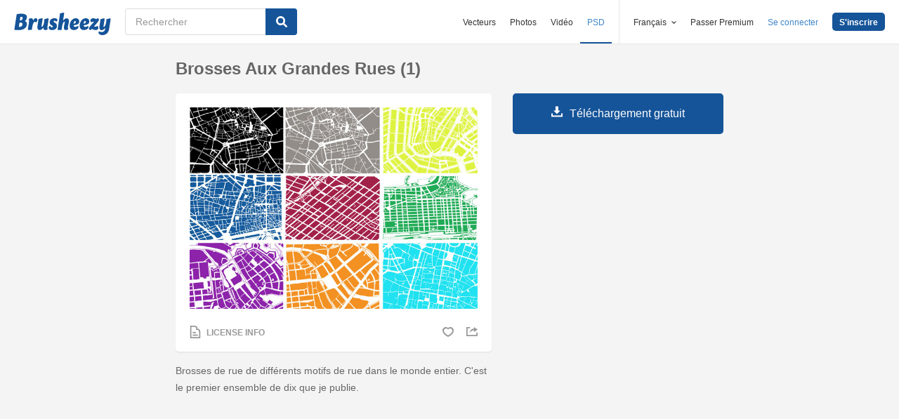

--- FILE ---
content_type: text/html; charset=utf-8
request_url: https://fr.brusheezy.com/pinceaux/41607-brosses-aux-grandes-rues-1
body_size: 34976
content:
<!DOCTYPE html>
<!--[if lt IE 7]>      <html lang="fr" xmlns:fb="http://developers.facebook.com/schema/" xmlns:og="http://opengraphprotocol.org/schema/" class="no-js lt-ie9 lt-ie8 lt-ie7"> <![endif]-->
<!--[if IE 7]>         <html lang="fr" xmlns:fb="http://developers.facebook.com/schema/" xmlns:og="http://opengraphprotocol.org/schema/" class="no-js lt-ie9 lt-ie8"> <![endif]-->
<!--[if IE 8]>         <html lang="fr" xmlns:fb="http://developers.facebook.com/schema/" xmlns:og="http://opengraphprotocol.org/schema/" class="no-js lt-ie9"> <![endif]-->
<!--[if IE 9]>         <html lang="fr" xmlns:fb="http://developers.facebook.com/schema/" xmlns:og="http://opengraphprotocol.org/schema/" class="no-js ie9"> <![endif]-->
<!--[if gt IE 9]><!--> <html lang="fr" xmlns:fb="http://developers.facebook.com/schema/" xmlns:og="http://opengraphprotocol.org/schema/" class="no-js"> <!--<![endif]-->
  <head>
	  <script type="text/javascript">window.country_code = "US";window.remote_ip_address = '18.220.54.86'</script>
        <link rel="alternate" href="https://www.brusheezy.com/brushes/41607-great-streets-brushes-1" hreflang="en" />
    <link rel="alternate" href="https://es.brusheezy.com/cepillos/41607-cepillos-grandes-calles-1" hreflang="es" />
    <link rel="alternate" href="https://pt.brusheezy.com/pinceis/41607-escovas-de-grandes-ruas-1" hreflang="pt-BR" />
    <link rel="alternate" href="https://de.brusheezy.com/bursten/41607-grosse-strassenbursten-1" hreflang="de" />
    <link rel="alternate" href="https://fr.brusheezy.com/pinceaux/41607-brosses-aux-grandes-rues-1" hreflang="fr" />
    <link rel="alternate" href="https://nl.brusheezy.com/borstels/41607-grote-stralen-borstels-1" hreflang="nl" />
    <link rel="alternate" href="https://sv.brusheezy.com/borstar/41607-bra-gator-penslar-1" hreflang="sv" />
    <link rel="alternate" href="https://www.brusheezy.com/brushes/41607-great-streets-brushes-1" hreflang="x-default" />

    
    <link rel="dns-prefetch" href="//static.brusheezy.com">
    <meta charset="utf-8">
    <meta http-equiv="X-UA-Compatible" content="IE=edge,chrome=1">
<script>window.NREUM||(NREUM={});NREUM.info={"beacon":"bam.nr-data.net","errorBeacon":"bam.nr-data.net","licenseKey":"NRJS-e38a0a5d9f3d7a161d2","applicationID":"682498450","transactionName":"J1kMFkBaWF9cREoQVxdZFxBRUEccSl4KFQ==","queueTime":0,"applicationTime":273,"agent":""}</script>
<script>(window.NREUM||(NREUM={})).init={ajax:{deny_list:["bam.nr-data.net"]},feature_flags:["soft_nav"]};(window.NREUM||(NREUM={})).loader_config={licenseKey:"NRJS-e38a0a5d9f3d7a161d2",applicationID:"682498450",browserID:"682498528"};;/*! For license information please see nr-loader-rum-1.306.0.min.js.LICENSE.txt */
(()=>{var e,t,r={122:(e,t,r)=>{"use strict";r.d(t,{a:()=>i});var n=r(944);function i(e,t){try{if(!e||"object"!=typeof e)return(0,n.R)(3);if(!t||"object"!=typeof t)return(0,n.R)(4);const r=Object.create(Object.getPrototypeOf(t),Object.getOwnPropertyDescriptors(t)),a=0===Object.keys(r).length?e:r;for(let o in a)if(void 0!==e[o])try{if(null===e[o]){r[o]=null;continue}Array.isArray(e[o])&&Array.isArray(t[o])?r[o]=Array.from(new Set([...e[o],...t[o]])):"object"==typeof e[o]&&"object"==typeof t[o]?r[o]=i(e[o],t[o]):r[o]=e[o]}catch(e){r[o]||(0,n.R)(1,e)}return r}catch(e){(0,n.R)(2,e)}}},154:(e,t,r)=>{"use strict";r.d(t,{OF:()=>c,RI:()=>i,WN:()=>u,bv:()=>a,eN:()=>l,gm:()=>o,mw:()=>s,sb:()=>d});var n=r(863);const i="undefined"!=typeof window&&!!window.document,a="undefined"!=typeof WorkerGlobalScope&&("undefined"!=typeof self&&self instanceof WorkerGlobalScope&&self.navigator instanceof WorkerNavigator||"undefined"!=typeof globalThis&&globalThis instanceof WorkerGlobalScope&&globalThis.navigator instanceof WorkerNavigator),o=i?window:"undefined"!=typeof WorkerGlobalScope&&("undefined"!=typeof self&&self instanceof WorkerGlobalScope&&self||"undefined"!=typeof globalThis&&globalThis instanceof WorkerGlobalScope&&globalThis),s=Boolean("hidden"===o?.document?.visibilityState),c=/iPad|iPhone|iPod/.test(o.navigator?.userAgent),d=c&&"undefined"==typeof SharedWorker,u=((()=>{const e=o.navigator?.userAgent?.match(/Firefox[/\s](\d+\.\d+)/);Array.isArray(e)&&e.length>=2&&e[1]})(),Date.now()-(0,n.t)()),l=()=>"undefined"!=typeof PerformanceNavigationTiming&&o?.performance?.getEntriesByType("navigation")?.[0]?.responseStart},163:(e,t,r)=>{"use strict";r.d(t,{j:()=>E});var n=r(384),i=r(741);var a=r(555);r(860).K7.genericEvents;const o="experimental.resources",s="register",c=e=>{if(!e||"string"!=typeof e)return!1;try{document.createDocumentFragment().querySelector(e)}catch{return!1}return!0};var d=r(614),u=r(944),l=r(122);const f="[data-nr-mask]",g=e=>(0,l.a)(e,(()=>{const e={feature_flags:[],experimental:{allow_registered_children:!1,resources:!1},mask_selector:"*",block_selector:"[data-nr-block]",mask_input_options:{color:!1,date:!1,"datetime-local":!1,email:!1,month:!1,number:!1,range:!1,search:!1,tel:!1,text:!1,time:!1,url:!1,week:!1,textarea:!1,select:!1,password:!0}};return{ajax:{deny_list:void 0,block_internal:!0,enabled:!0,autoStart:!0},api:{get allow_registered_children(){return e.feature_flags.includes(s)||e.experimental.allow_registered_children},set allow_registered_children(t){e.experimental.allow_registered_children=t},duplicate_registered_data:!1},browser_consent_mode:{enabled:!1},distributed_tracing:{enabled:void 0,exclude_newrelic_header:void 0,cors_use_newrelic_header:void 0,cors_use_tracecontext_headers:void 0,allowed_origins:void 0},get feature_flags(){return e.feature_flags},set feature_flags(t){e.feature_flags=t},generic_events:{enabled:!0,autoStart:!0},harvest:{interval:30},jserrors:{enabled:!0,autoStart:!0},logging:{enabled:!0,autoStart:!0},metrics:{enabled:!0,autoStart:!0},obfuscate:void 0,page_action:{enabled:!0},page_view_event:{enabled:!0,autoStart:!0},page_view_timing:{enabled:!0,autoStart:!0},performance:{capture_marks:!1,capture_measures:!1,capture_detail:!0,resources:{get enabled(){return e.feature_flags.includes(o)||e.experimental.resources},set enabled(t){e.experimental.resources=t},asset_types:[],first_party_domains:[],ignore_newrelic:!0}},privacy:{cookies_enabled:!0},proxy:{assets:void 0,beacon:void 0},session:{expiresMs:d.wk,inactiveMs:d.BB},session_replay:{autoStart:!0,enabled:!1,preload:!1,sampling_rate:10,error_sampling_rate:100,collect_fonts:!1,inline_images:!1,fix_stylesheets:!0,mask_all_inputs:!0,get mask_text_selector(){return e.mask_selector},set mask_text_selector(t){c(t)?e.mask_selector="".concat(t,",").concat(f):""===t||null===t?e.mask_selector=f:(0,u.R)(5,t)},get block_class(){return"nr-block"},get ignore_class(){return"nr-ignore"},get mask_text_class(){return"nr-mask"},get block_selector(){return e.block_selector},set block_selector(t){c(t)?e.block_selector+=",".concat(t):""!==t&&(0,u.R)(6,t)},get mask_input_options(){return e.mask_input_options},set mask_input_options(t){t&&"object"==typeof t?e.mask_input_options={...t,password:!0}:(0,u.R)(7,t)}},session_trace:{enabled:!0,autoStart:!0},soft_navigations:{enabled:!0,autoStart:!0},spa:{enabled:!0,autoStart:!0},ssl:void 0,user_actions:{enabled:!0,elementAttributes:["id","className","tagName","type"]}}})());var p=r(154),m=r(324);let h=0;const v={buildEnv:m.F3,distMethod:m.Xs,version:m.xv,originTime:p.WN},b={consented:!1},y={appMetadata:{},get consented(){return this.session?.state?.consent||b.consented},set consented(e){b.consented=e},customTransaction:void 0,denyList:void 0,disabled:!1,harvester:void 0,isolatedBacklog:!1,isRecording:!1,loaderType:void 0,maxBytes:3e4,obfuscator:void 0,onerror:void 0,ptid:void 0,releaseIds:{},session:void 0,timeKeeper:void 0,registeredEntities:[],jsAttributesMetadata:{bytes:0},get harvestCount(){return++h}},_=e=>{const t=(0,l.a)(e,y),r=Object.keys(v).reduce((e,t)=>(e[t]={value:v[t],writable:!1,configurable:!0,enumerable:!0},e),{});return Object.defineProperties(t,r)};var w=r(701);const x=e=>{const t=e.startsWith("http");e+="/",r.p=t?e:"https://"+e};var S=r(836),k=r(241);const R={accountID:void 0,trustKey:void 0,agentID:void 0,licenseKey:void 0,applicationID:void 0,xpid:void 0},A=e=>(0,l.a)(e,R),T=new Set;function E(e,t={},r,o){let{init:s,info:c,loader_config:d,runtime:u={},exposed:l=!0}=t;if(!c){const e=(0,n.pV)();s=e.init,c=e.info,d=e.loader_config}e.init=g(s||{}),e.loader_config=A(d||{}),c.jsAttributes??={},p.bv&&(c.jsAttributes.isWorker=!0),e.info=(0,a.D)(c);const f=e.init,m=[c.beacon,c.errorBeacon];T.has(e.agentIdentifier)||(f.proxy.assets&&(x(f.proxy.assets),m.push(f.proxy.assets)),f.proxy.beacon&&m.push(f.proxy.beacon),e.beacons=[...m],function(e){const t=(0,n.pV)();Object.getOwnPropertyNames(i.W.prototype).forEach(r=>{const n=i.W.prototype[r];if("function"!=typeof n||"constructor"===n)return;let a=t[r];e[r]&&!1!==e.exposed&&"micro-agent"!==e.runtime?.loaderType&&(t[r]=(...t)=>{const n=e[r](...t);return a?a(...t):n})})}(e),(0,n.US)("activatedFeatures",w.B),e.runSoftNavOverSpa&&=!0===f.soft_navigations.enabled&&f.feature_flags.includes("soft_nav")),u.denyList=[...f.ajax.deny_list||[],...f.ajax.block_internal?m:[]],u.ptid=e.agentIdentifier,u.loaderType=r,e.runtime=_(u),T.has(e.agentIdentifier)||(e.ee=S.ee.get(e.agentIdentifier),e.exposed=l,(0,k.W)({agentIdentifier:e.agentIdentifier,drained:!!w.B?.[e.agentIdentifier],type:"lifecycle",name:"initialize",feature:void 0,data:e.config})),T.add(e.agentIdentifier)}},234:(e,t,r)=>{"use strict";r.d(t,{W:()=>a});var n=r(836),i=r(687);class a{constructor(e,t){this.agentIdentifier=e,this.ee=n.ee.get(e),this.featureName=t,this.blocked=!1}deregisterDrain(){(0,i.x3)(this.agentIdentifier,this.featureName)}}},241:(e,t,r)=>{"use strict";r.d(t,{W:()=>a});var n=r(154);const i="newrelic";function a(e={}){try{n.gm.dispatchEvent(new CustomEvent(i,{detail:e}))}catch(e){}}},261:(e,t,r)=>{"use strict";r.d(t,{$9:()=>d,BL:()=>s,CH:()=>g,Dl:()=>_,Fw:()=>y,PA:()=>h,Pl:()=>n,Pv:()=>k,Tb:()=>l,U2:()=>a,V1:()=>S,Wb:()=>x,bt:()=>b,cD:()=>v,d3:()=>w,dT:()=>c,eY:()=>p,fF:()=>f,hG:()=>i,k6:()=>o,nb:()=>m,o5:()=>u});const n="api-",i="addPageAction",a="addToTrace",o="addRelease",s="finished",c="interaction",d="log",u="noticeError",l="pauseReplay",f="recordCustomEvent",g="recordReplay",p="register",m="setApplicationVersion",h="setCurrentRouteName",v="setCustomAttribute",b="setErrorHandler",y="setPageViewName",_="setUserId",w="start",x="wrapLogger",S="measure",k="consent"},289:(e,t,r)=>{"use strict";r.d(t,{GG:()=>o,Qr:()=>c,sB:()=>s});var n=r(878),i=r(389);function a(){return"undefined"==typeof document||"complete"===document.readyState}function o(e,t){if(a())return e();const r=(0,i.J)(e),o=setInterval(()=>{a()&&(clearInterval(o),r())},500);(0,n.sp)("load",r,t)}function s(e){if(a())return e();(0,n.DD)("DOMContentLoaded",e)}function c(e){if(a())return e();(0,n.sp)("popstate",e)}},324:(e,t,r)=>{"use strict";r.d(t,{F3:()=>i,Xs:()=>a,xv:()=>n});const n="1.306.0",i="PROD",a="CDN"},374:(e,t,r)=>{r.nc=(()=>{try{return document?.currentScript?.nonce}catch(e){}return""})()},384:(e,t,r)=>{"use strict";r.d(t,{NT:()=>o,US:()=>u,Zm:()=>s,bQ:()=>d,dV:()=>c,pV:()=>l});var n=r(154),i=r(863),a=r(910);const o={beacon:"bam.nr-data.net",errorBeacon:"bam.nr-data.net"};function s(){return n.gm.NREUM||(n.gm.NREUM={}),void 0===n.gm.newrelic&&(n.gm.newrelic=n.gm.NREUM),n.gm.NREUM}function c(){let e=s();return e.o||(e.o={ST:n.gm.setTimeout,SI:n.gm.setImmediate||n.gm.setInterval,CT:n.gm.clearTimeout,XHR:n.gm.XMLHttpRequest,REQ:n.gm.Request,EV:n.gm.Event,PR:n.gm.Promise,MO:n.gm.MutationObserver,FETCH:n.gm.fetch,WS:n.gm.WebSocket},(0,a.i)(...Object.values(e.o))),e}function d(e,t){let r=s();r.initializedAgents??={},t.initializedAt={ms:(0,i.t)(),date:new Date},r.initializedAgents[e]=t}function u(e,t){s()[e]=t}function l(){return function(){let e=s();const t=e.info||{};e.info={beacon:o.beacon,errorBeacon:o.errorBeacon,...t}}(),function(){let e=s();const t=e.init||{};e.init={...t}}(),c(),function(){let e=s();const t=e.loader_config||{};e.loader_config={...t}}(),s()}},389:(e,t,r)=>{"use strict";function n(e,t=500,r={}){const n=r?.leading||!1;let i;return(...r)=>{n&&void 0===i&&(e.apply(this,r),i=setTimeout(()=>{i=clearTimeout(i)},t)),n||(clearTimeout(i),i=setTimeout(()=>{e.apply(this,r)},t))}}function i(e){let t=!1;return(...r)=>{t||(t=!0,e.apply(this,r))}}r.d(t,{J:()=>i,s:()=>n})},555:(e,t,r)=>{"use strict";r.d(t,{D:()=>s,f:()=>o});var n=r(384),i=r(122);const a={beacon:n.NT.beacon,errorBeacon:n.NT.errorBeacon,licenseKey:void 0,applicationID:void 0,sa:void 0,queueTime:void 0,applicationTime:void 0,ttGuid:void 0,user:void 0,account:void 0,product:void 0,extra:void 0,jsAttributes:{},userAttributes:void 0,atts:void 0,transactionName:void 0,tNamePlain:void 0};function o(e){try{return!!e.licenseKey&&!!e.errorBeacon&&!!e.applicationID}catch(e){return!1}}const s=e=>(0,i.a)(e,a)},566:(e,t,r)=>{"use strict";r.d(t,{LA:()=>s,bz:()=>o});var n=r(154);const i="xxxxxxxx-xxxx-4xxx-yxxx-xxxxxxxxxxxx";function a(e,t){return e?15&e[t]:16*Math.random()|0}function o(){const e=n.gm?.crypto||n.gm?.msCrypto;let t,r=0;return e&&e.getRandomValues&&(t=e.getRandomValues(new Uint8Array(30))),i.split("").map(e=>"x"===e?a(t,r++).toString(16):"y"===e?(3&a()|8).toString(16):e).join("")}function s(e){const t=n.gm?.crypto||n.gm?.msCrypto;let r,i=0;t&&t.getRandomValues&&(r=t.getRandomValues(new Uint8Array(e)));const o=[];for(var s=0;s<e;s++)o.push(a(r,i++).toString(16));return o.join("")}},606:(e,t,r)=>{"use strict";r.d(t,{i:()=>a});var n=r(908);a.on=o;var i=a.handlers={};function a(e,t,r,a){o(a||n.d,i,e,t,r)}function o(e,t,r,i,a){a||(a="feature"),e||(e=n.d);var o=t[a]=t[a]||{};(o[r]=o[r]||[]).push([e,i])}},607:(e,t,r)=>{"use strict";r.d(t,{W:()=>n});const n=(0,r(566).bz)()},614:(e,t,r)=>{"use strict";r.d(t,{BB:()=>o,H3:()=>n,g:()=>d,iL:()=>c,tS:()=>s,uh:()=>i,wk:()=>a});const n="NRBA",i="SESSION",a=144e5,o=18e5,s={STARTED:"session-started",PAUSE:"session-pause",RESET:"session-reset",RESUME:"session-resume",UPDATE:"session-update"},c={SAME_TAB:"same-tab",CROSS_TAB:"cross-tab"},d={OFF:0,FULL:1,ERROR:2}},630:(e,t,r)=>{"use strict";r.d(t,{T:()=>n});const n=r(860).K7.pageViewEvent},646:(e,t,r)=>{"use strict";r.d(t,{y:()=>n});class n{constructor(e){this.contextId=e}}},687:(e,t,r)=>{"use strict";r.d(t,{Ak:()=>d,Ze:()=>f,x3:()=>u});var n=r(241),i=r(836),a=r(606),o=r(860),s=r(646);const c={};function d(e,t){const r={staged:!1,priority:o.P3[t]||0};l(e),c[e].get(t)||c[e].set(t,r)}function u(e,t){e&&c[e]&&(c[e].get(t)&&c[e].delete(t),p(e,t,!1),c[e].size&&g(e))}function l(e){if(!e)throw new Error("agentIdentifier required");c[e]||(c[e]=new Map)}function f(e="",t="feature",r=!1){if(l(e),!e||!c[e].get(t)||r)return p(e,t);c[e].get(t).staged=!0,g(e)}function g(e){const t=Array.from(c[e]);t.every(([e,t])=>t.staged)&&(t.sort((e,t)=>e[1].priority-t[1].priority),t.forEach(([t])=>{c[e].delete(t),p(e,t)}))}function p(e,t,r=!0){const o=e?i.ee.get(e):i.ee,c=a.i.handlers;if(!o.aborted&&o.backlog&&c){if((0,n.W)({agentIdentifier:e,type:"lifecycle",name:"drain",feature:t}),r){const e=o.backlog[t],r=c[t];if(r){for(let t=0;e&&t<e.length;++t)m(e[t],r);Object.entries(r).forEach(([e,t])=>{Object.values(t||{}).forEach(t=>{t[0]?.on&&t[0]?.context()instanceof s.y&&t[0].on(e,t[1])})})}}o.isolatedBacklog||delete c[t],o.backlog[t]=null,o.emit("drain-"+t,[])}}function m(e,t){var r=e[1];Object.values(t[r]||{}).forEach(t=>{var r=e[0];if(t[0]===r){var n=t[1],i=e[3],a=e[2];n.apply(i,a)}})}},699:(e,t,r)=>{"use strict";r.d(t,{It:()=>a,KC:()=>s,No:()=>i,qh:()=>o});var n=r(860);const i=16e3,a=1e6,o="SESSION_ERROR",s={[n.K7.logging]:!0,[n.K7.genericEvents]:!1,[n.K7.jserrors]:!1,[n.K7.ajax]:!1}},701:(e,t,r)=>{"use strict";r.d(t,{B:()=>a,t:()=>o});var n=r(241);const i=new Set,a={};function o(e,t){const r=t.agentIdentifier;a[r]??={},e&&"object"==typeof e&&(i.has(r)||(t.ee.emit("rumresp",[e]),a[r]=e,i.add(r),(0,n.W)({agentIdentifier:r,loaded:!0,drained:!0,type:"lifecycle",name:"load",feature:void 0,data:e})))}},741:(e,t,r)=>{"use strict";r.d(t,{W:()=>a});var n=r(944),i=r(261);class a{#e(e,...t){if(this[e]!==a.prototype[e])return this[e](...t);(0,n.R)(35,e)}addPageAction(e,t){return this.#e(i.hG,e,t)}register(e){return this.#e(i.eY,e)}recordCustomEvent(e,t){return this.#e(i.fF,e,t)}setPageViewName(e,t){return this.#e(i.Fw,e,t)}setCustomAttribute(e,t,r){return this.#e(i.cD,e,t,r)}noticeError(e,t){return this.#e(i.o5,e,t)}setUserId(e){return this.#e(i.Dl,e)}setApplicationVersion(e){return this.#e(i.nb,e)}setErrorHandler(e){return this.#e(i.bt,e)}addRelease(e,t){return this.#e(i.k6,e,t)}log(e,t){return this.#e(i.$9,e,t)}start(){return this.#e(i.d3)}finished(e){return this.#e(i.BL,e)}recordReplay(){return this.#e(i.CH)}pauseReplay(){return this.#e(i.Tb)}addToTrace(e){return this.#e(i.U2,e)}setCurrentRouteName(e){return this.#e(i.PA,e)}interaction(e){return this.#e(i.dT,e)}wrapLogger(e,t,r){return this.#e(i.Wb,e,t,r)}measure(e,t){return this.#e(i.V1,e,t)}consent(e){return this.#e(i.Pv,e)}}},782:(e,t,r)=>{"use strict";r.d(t,{T:()=>n});const n=r(860).K7.pageViewTiming},836:(e,t,r)=>{"use strict";r.d(t,{P:()=>s,ee:()=>c});var n=r(384),i=r(990),a=r(646),o=r(607);const s="nr@context:".concat(o.W),c=function e(t,r){var n={},o={},u={},l=!1;try{l=16===r.length&&d.initializedAgents?.[r]?.runtime.isolatedBacklog}catch(e){}var f={on:p,addEventListener:p,removeEventListener:function(e,t){var r=n[e];if(!r)return;for(var i=0;i<r.length;i++)r[i]===t&&r.splice(i,1)},emit:function(e,r,n,i,a){!1!==a&&(a=!0);if(c.aborted&&!i)return;t&&a&&t.emit(e,r,n);var s=g(n);m(e).forEach(e=>{e.apply(s,r)});var d=v()[o[e]];d&&d.push([f,e,r,s]);return s},get:h,listeners:m,context:g,buffer:function(e,t){const r=v();if(t=t||"feature",f.aborted)return;Object.entries(e||{}).forEach(([e,n])=>{o[n]=t,t in r||(r[t]=[])})},abort:function(){f._aborted=!0,Object.keys(f.backlog).forEach(e=>{delete f.backlog[e]})},isBuffering:function(e){return!!v()[o[e]]},debugId:r,backlog:l?{}:t&&"object"==typeof t.backlog?t.backlog:{},isolatedBacklog:l};return Object.defineProperty(f,"aborted",{get:()=>{let e=f._aborted||!1;return e||(t&&(e=t.aborted),e)}}),f;function g(e){return e&&e instanceof a.y?e:e?(0,i.I)(e,s,()=>new a.y(s)):new a.y(s)}function p(e,t){n[e]=m(e).concat(t)}function m(e){return n[e]||[]}function h(t){return u[t]=u[t]||e(f,t)}function v(){return f.backlog}}(void 0,"globalEE"),d=(0,n.Zm)();d.ee||(d.ee=c)},843:(e,t,r)=>{"use strict";r.d(t,{G:()=>a,u:()=>i});var n=r(878);function i(e,t=!1,r,i){(0,n.DD)("visibilitychange",function(){if(t)return void("hidden"===document.visibilityState&&e());e(document.visibilityState)},r,i)}function a(e,t,r){(0,n.sp)("pagehide",e,t,r)}},860:(e,t,r)=>{"use strict";r.d(t,{$J:()=>u,K7:()=>c,P3:()=>d,XX:()=>i,Yy:()=>s,df:()=>a,qY:()=>n,v4:()=>o});const n="events",i="jserrors",a="browser/blobs",o="rum",s="browser/logs",c={ajax:"ajax",genericEvents:"generic_events",jserrors:i,logging:"logging",metrics:"metrics",pageAction:"page_action",pageViewEvent:"page_view_event",pageViewTiming:"page_view_timing",sessionReplay:"session_replay",sessionTrace:"session_trace",softNav:"soft_navigations",spa:"spa"},d={[c.pageViewEvent]:1,[c.pageViewTiming]:2,[c.metrics]:3,[c.jserrors]:4,[c.spa]:5,[c.ajax]:6,[c.sessionTrace]:7,[c.softNav]:8,[c.sessionReplay]:9,[c.logging]:10,[c.genericEvents]:11},u={[c.pageViewEvent]:o,[c.pageViewTiming]:n,[c.ajax]:n,[c.spa]:n,[c.softNav]:n,[c.metrics]:i,[c.jserrors]:i,[c.sessionTrace]:a,[c.sessionReplay]:a,[c.logging]:s,[c.genericEvents]:"ins"}},863:(e,t,r)=>{"use strict";function n(){return Math.floor(performance.now())}r.d(t,{t:()=>n})},878:(e,t,r)=>{"use strict";function n(e,t){return{capture:e,passive:!1,signal:t}}function i(e,t,r=!1,i){window.addEventListener(e,t,n(r,i))}function a(e,t,r=!1,i){document.addEventListener(e,t,n(r,i))}r.d(t,{DD:()=>a,jT:()=>n,sp:()=>i})},908:(e,t,r)=>{"use strict";r.d(t,{d:()=>n,p:()=>i});var n=r(836).ee.get("handle");function i(e,t,r,i,a){a?(a.buffer([e],i),a.emit(e,t,r)):(n.buffer([e],i),n.emit(e,t,r))}},910:(e,t,r)=>{"use strict";r.d(t,{i:()=>a});var n=r(944);const i=new Map;function a(...e){return e.every(e=>{if(i.has(e))return i.get(e);const t="function"==typeof e?e.toString():"",r=t.includes("[native code]"),a=t.includes("nrWrapper");return r||a||(0,n.R)(64,e?.name||t),i.set(e,r),r})}},944:(e,t,r)=>{"use strict";r.d(t,{R:()=>i});var n=r(241);function i(e,t){"function"==typeof console.debug&&(console.debug("New Relic Warning: https://github.com/newrelic/newrelic-browser-agent/blob/main/docs/warning-codes.md#".concat(e),t),(0,n.W)({agentIdentifier:null,drained:null,type:"data",name:"warn",feature:"warn",data:{code:e,secondary:t}}))}},969:(e,t,r)=>{"use strict";r.d(t,{TZ:()=>n,XG:()=>s,rs:()=>i,xV:()=>o,z_:()=>a});const n=r(860).K7.metrics,i="sm",a="cm",o="storeSupportabilityMetrics",s="storeEventMetrics"},990:(e,t,r)=>{"use strict";r.d(t,{I:()=>i});var n=Object.prototype.hasOwnProperty;function i(e,t,r){if(n.call(e,t))return e[t];var i=r();if(Object.defineProperty&&Object.keys)try{return Object.defineProperty(e,t,{value:i,writable:!0,enumerable:!1}),i}catch(e){}return e[t]=i,i}}},n={};function i(e){var t=n[e];if(void 0!==t)return t.exports;var a=n[e]={exports:{}};return r[e](a,a.exports,i),a.exports}i.m=r,i.d=(e,t)=>{for(var r in t)i.o(t,r)&&!i.o(e,r)&&Object.defineProperty(e,r,{enumerable:!0,get:t[r]})},i.f={},i.e=e=>Promise.all(Object.keys(i.f).reduce((t,r)=>(i.f[r](e,t),t),[])),i.u=e=>"nr-rum-1.306.0.min.js",i.o=(e,t)=>Object.prototype.hasOwnProperty.call(e,t),e={},t="NRBA-1.306.0.PROD:",i.l=(r,n,a,o)=>{if(e[r])e[r].push(n);else{var s,c;if(void 0!==a)for(var d=document.getElementsByTagName("script"),u=0;u<d.length;u++){var l=d[u];if(l.getAttribute("src")==r||l.getAttribute("data-webpack")==t+a){s=l;break}}if(!s){c=!0;var f={296:"sha512-XHJAyYwsxAD4jnOFenBf2aq49/pv28jKOJKs7YGQhagYYI2Zk8nHflZPdd7WiilkmEkgIZQEFX4f1AJMoyzKwA=="};(s=document.createElement("script")).charset="utf-8",i.nc&&s.setAttribute("nonce",i.nc),s.setAttribute("data-webpack",t+a),s.src=r,0!==s.src.indexOf(window.location.origin+"/")&&(s.crossOrigin="anonymous"),f[o]&&(s.integrity=f[o])}e[r]=[n];var g=(t,n)=>{s.onerror=s.onload=null,clearTimeout(p);var i=e[r];if(delete e[r],s.parentNode&&s.parentNode.removeChild(s),i&&i.forEach(e=>e(n)),t)return t(n)},p=setTimeout(g.bind(null,void 0,{type:"timeout",target:s}),12e4);s.onerror=g.bind(null,s.onerror),s.onload=g.bind(null,s.onload),c&&document.head.appendChild(s)}},i.r=e=>{"undefined"!=typeof Symbol&&Symbol.toStringTag&&Object.defineProperty(e,Symbol.toStringTag,{value:"Module"}),Object.defineProperty(e,"__esModule",{value:!0})},i.p="https://js-agent.newrelic.com/",(()=>{var e={374:0,840:0};i.f.j=(t,r)=>{var n=i.o(e,t)?e[t]:void 0;if(0!==n)if(n)r.push(n[2]);else{var a=new Promise((r,i)=>n=e[t]=[r,i]);r.push(n[2]=a);var o=i.p+i.u(t),s=new Error;i.l(o,r=>{if(i.o(e,t)&&(0!==(n=e[t])&&(e[t]=void 0),n)){var a=r&&("load"===r.type?"missing":r.type),o=r&&r.target&&r.target.src;s.message="Loading chunk "+t+" failed: ("+a+": "+o+")",s.name="ChunkLoadError",s.type=a,s.request=o,n[1](s)}},"chunk-"+t,t)}};var t=(t,r)=>{var n,a,[o,s,c]=r,d=0;if(o.some(t=>0!==e[t])){for(n in s)i.o(s,n)&&(i.m[n]=s[n]);if(c)c(i)}for(t&&t(r);d<o.length;d++)a=o[d],i.o(e,a)&&e[a]&&e[a][0](),e[a]=0},r=self["webpackChunk:NRBA-1.306.0.PROD"]=self["webpackChunk:NRBA-1.306.0.PROD"]||[];r.forEach(t.bind(null,0)),r.push=t.bind(null,r.push.bind(r))})(),(()=>{"use strict";i(374);var e=i(566),t=i(741);class r extends t.W{agentIdentifier=(0,e.LA)(16)}var n=i(860);const a=Object.values(n.K7);var o=i(163);var s=i(908),c=i(863),d=i(261),u=i(241),l=i(944),f=i(701),g=i(969);function p(e,t,i,a){const o=a||i;!o||o[e]&&o[e]!==r.prototype[e]||(o[e]=function(){(0,s.p)(g.xV,["API/"+e+"/called"],void 0,n.K7.metrics,i.ee),(0,u.W)({agentIdentifier:i.agentIdentifier,drained:!!f.B?.[i.agentIdentifier],type:"data",name:"api",feature:d.Pl+e,data:{}});try{return t.apply(this,arguments)}catch(e){(0,l.R)(23,e)}})}function m(e,t,r,n,i){const a=e.info;null===r?delete a.jsAttributes[t]:a.jsAttributes[t]=r,(i||null===r)&&(0,s.p)(d.Pl+n,[(0,c.t)(),t,r],void 0,"session",e.ee)}var h=i(687),v=i(234),b=i(289),y=i(154),_=i(384);const w=e=>y.RI&&!0===e?.privacy.cookies_enabled;function x(e){return!!(0,_.dV)().o.MO&&w(e)&&!0===e?.session_trace.enabled}var S=i(389),k=i(699);class R extends v.W{constructor(e,t){super(e.agentIdentifier,t),this.agentRef=e,this.abortHandler=void 0,this.featAggregate=void 0,this.loadedSuccessfully=void 0,this.onAggregateImported=new Promise(e=>{this.loadedSuccessfully=e}),this.deferred=Promise.resolve(),!1===e.init[this.featureName].autoStart?this.deferred=new Promise((t,r)=>{this.ee.on("manual-start-all",(0,S.J)(()=>{(0,h.Ak)(e.agentIdentifier,this.featureName),t()}))}):(0,h.Ak)(e.agentIdentifier,t)}importAggregator(e,t,r={}){if(this.featAggregate)return;const n=async()=>{let n;await this.deferred;try{if(w(e.init)){const{setupAgentSession:t}=await i.e(296).then(i.bind(i,305));n=t(e)}}catch(e){(0,l.R)(20,e),this.ee.emit("internal-error",[e]),(0,s.p)(k.qh,[e],void 0,this.featureName,this.ee)}try{if(!this.#t(this.featureName,n,e.init))return(0,h.Ze)(this.agentIdentifier,this.featureName),void this.loadedSuccessfully(!1);const{Aggregate:i}=await t();this.featAggregate=new i(e,r),e.runtime.harvester.initializedAggregates.push(this.featAggregate),this.loadedSuccessfully(!0)}catch(e){(0,l.R)(34,e),this.abortHandler?.(),(0,h.Ze)(this.agentIdentifier,this.featureName,!0),this.loadedSuccessfully(!1),this.ee&&this.ee.abort()}};y.RI?(0,b.GG)(()=>n(),!0):n()}#t(e,t,r){if(this.blocked)return!1;switch(e){case n.K7.sessionReplay:return x(r)&&!!t;case n.K7.sessionTrace:return!!t;default:return!0}}}var A=i(630),T=i(614);class E extends R{static featureName=A.T;constructor(e){var t;super(e,A.T),this.setupInspectionEvents(e.agentIdentifier),t=e,p(d.Fw,function(e,r){"string"==typeof e&&("/"!==e.charAt(0)&&(e="/"+e),t.runtime.customTransaction=(r||"http://custom.transaction")+e,(0,s.p)(d.Pl+d.Fw,[(0,c.t)()],void 0,void 0,t.ee))},t),this.importAggregator(e,()=>i.e(296).then(i.bind(i,943)))}setupInspectionEvents(e){const t=(t,r)=>{t&&(0,u.W)({agentIdentifier:e,timeStamp:t.timeStamp,loaded:"complete"===t.target.readyState,type:"window",name:r,data:t.target.location+""})};(0,b.sB)(e=>{t(e,"DOMContentLoaded")}),(0,b.GG)(e=>{t(e,"load")}),(0,b.Qr)(e=>{t(e,"navigate")}),this.ee.on(T.tS.UPDATE,(t,r)=>{(0,u.W)({agentIdentifier:e,type:"lifecycle",name:"session",data:r})})}}var N=i(843),I=i(782);class j extends R{static featureName=I.T;constructor(e){super(e,I.T),y.RI&&((0,N.u)(()=>(0,s.p)("docHidden",[(0,c.t)()],void 0,I.T,this.ee),!0),(0,N.G)(()=>(0,s.p)("winPagehide",[(0,c.t)()],void 0,I.T,this.ee)),this.importAggregator(e,()=>i.e(296).then(i.bind(i,117))))}}class P extends R{static featureName=g.TZ;constructor(e){super(e,g.TZ),y.RI&&document.addEventListener("securitypolicyviolation",e=>{(0,s.p)(g.xV,["Generic/CSPViolation/Detected"],void 0,this.featureName,this.ee)}),this.importAggregator(e,()=>i.e(296).then(i.bind(i,623)))}}new class extends r{constructor(e){var t;(super(),y.gm)?(this.features={},(0,_.bQ)(this.agentIdentifier,this),this.desiredFeatures=new Set(e.features||[]),this.desiredFeatures.add(E),this.runSoftNavOverSpa=[...this.desiredFeatures].some(e=>e.featureName===n.K7.softNav),(0,o.j)(this,e,e.loaderType||"agent"),t=this,p(d.cD,function(e,r,n=!1){if("string"==typeof e){if(["string","number","boolean"].includes(typeof r)||null===r)return m(t,e,r,d.cD,n);(0,l.R)(40,typeof r)}else(0,l.R)(39,typeof e)},t),function(e){p(d.Dl,function(t){if("string"==typeof t||null===t)return m(e,"enduser.id",t,d.Dl,!0);(0,l.R)(41,typeof t)},e)}(this),function(e){p(d.nb,function(t){if("string"==typeof t||null===t)return m(e,"application.version",t,d.nb,!1);(0,l.R)(42,typeof t)},e)}(this),function(e){p(d.d3,function(){e.ee.emit("manual-start-all")},e)}(this),function(e){p(d.Pv,function(t=!0){if("boolean"==typeof t){if((0,s.p)(d.Pl+d.Pv,[t],void 0,"session",e.ee),e.runtime.consented=t,t){const t=e.features.page_view_event;t.onAggregateImported.then(e=>{const r=t.featAggregate;e&&!r.sentRum&&r.sendRum()})}}else(0,l.R)(65,typeof t)},e)}(this),this.run()):(0,l.R)(21)}get config(){return{info:this.info,init:this.init,loader_config:this.loader_config,runtime:this.runtime}}get api(){return this}run(){try{const e=function(e){const t={};return a.forEach(r=>{t[r]=!!e[r]?.enabled}),t}(this.init),t=[...this.desiredFeatures];t.sort((e,t)=>n.P3[e.featureName]-n.P3[t.featureName]),t.forEach(t=>{if(!e[t.featureName]&&t.featureName!==n.K7.pageViewEvent)return;if(this.runSoftNavOverSpa&&t.featureName===n.K7.spa)return;if(!this.runSoftNavOverSpa&&t.featureName===n.K7.softNav)return;const r=function(e){switch(e){case n.K7.ajax:return[n.K7.jserrors];case n.K7.sessionTrace:return[n.K7.ajax,n.K7.pageViewEvent];case n.K7.sessionReplay:return[n.K7.sessionTrace];case n.K7.pageViewTiming:return[n.K7.pageViewEvent];default:return[]}}(t.featureName).filter(e=>!(e in this.features));r.length>0&&(0,l.R)(36,{targetFeature:t.featureName,missingDependencies:r}),this.features[t.featureName]=new t(this)})}catch(e){(0,l.R)(22,e);for(const e in this.features)this.features[e].abortHandler?.();const t=(0,_.Zm)();delete t.initializedAgents[this.agentIdentifier]?.features,delete this.sharedAggregator;return t.ee.get(this.agentIdentifier).abort(),!1}}}({features:[E,j,P],loaderType:"lite"})})()})();</script>
    <meta name="viewport" content="width=device-width, initial-scale=1.0, minimum-scale=1.0" />
    <title>Brosses aux grandes rues</title>
<meta content="Brosses de rue de différents motifs de rue dans le monde entier. C&#x27;est le premier ensemble de dix que je publie." name="description" />
<meta content="brusheezy" name="twitter:site" />
<meta content="brusheezy" name="twitter:creator" />
<meta content="summary_large_image" name="twitter:card" />
<meta content="https://static.brusheezy.com/system/resources/previews/000/041/607/original/great-streets-brushes-1.jpg" name="twitter:image" />
<meta content="Brusheezy" property="og:site_name" />
<meta content="Brosses aux grandes rues" property="og:title" />
<meta content="Brosses de rue de différents motifs de rue dans le monde entier. C&#x27;est le premier ensemble de dix que je publie." property="og:description" />
<meta content="https://fr.brusheezy.com/pinceaux/41607-brosses-aux-grandes-rues-1" property="og:url" />
<meta content="fr_FR" property="og:locale" />
<meta content="en_US" property="og:locale:alternate" />
<meta content="de_DE" property="og:locale:alternate" />
<meta content="es_ES" property="og:locale:alternate" />
<meta content="nl_NL" property="og:locale:alternate" />
<meta content="pt_BR" property="og:locale:alternate" />
<meta content="sv_SE" property="og:locale:alternate" />
<meta content="https://static.brusheezy.com/system/resources/previews/000/041/607/original/great-streets-brushes-1.jpg" property="og:image" />
    <link href="/favicon.ico" rel="shortcut icon"></link><link href="/favicon.png" rel="icon" sizes="48x48" type="image/png"></link><link href="/apple-touch-icon-precomposed.png" rel="apple-touch-icon-precomposed"></link>
    <link href="https://maxcdn.bootstrapcdn.com/font-awesome/4.6.3/css/font-awesome.min.css" media="screen" rel="stylesheet" type="text/css" />
    <script src="https://static.brusheezy.com/assets/modernizr.custom.83825-93372fb200ead74f1d44254d993c5440.js" type="text/javascript"></script>
    <link href="https://static.brusheezy.com/assets/application-e6fc89b3e1f8c6290743690971644994.css" media="screen" rel="stylesheet" type="text/css" />
    <link href="https://static.brusheezy.com/assets/print-ac38768f09270df2214d2c500c647adc.css" media="print" rel="stylesheet" type="text/css" />
    <link href="https://feeds.feedburner.com/eezyinc/brusheezy-images" rel="alternate" title="RSS" type="application/rss+xml" />

        <link rel="canonical" href="https://fr.brusheezy.com/pinceaux/41607-brosses-aux-grandes-rues-1">


    <meta content="authenticity_token" name="csrf-param" />
<meta content="sWB9xTljTabBr9LOXHVuEeIK4TmK2H6hBy3CMa8tLEA=" name="csrf-token" />
    <!-- Begin TextBlock "HTML - Head" -->
<meta name="google-site-verification" content="pfGHD8M12iD8MZoiUsSycicUuSitnj2scI2cB_MvoYw" />
<meta name="google-site-verification" content="b4_frnI9j9l6Hs7d1QntimjvrZOtJ8x8ykl7RfeJS2Y" />
<meta name="tinfoil-site-verification" content="6d4a376b35cc11699dd86a787c7b5ae10b5c70f0" />
<meta name="msvalidate.01" content="9E7A3F56C01FB9B69FCDD1FBD287CAE4" />
<meta name="p:domain_verify" content="e95f03b955f8191de30e476f8527821e"/>
<meta property="fb:page_id" content="111431139680" />
<meta name="google" content="nositelinkssearchbox" />
<meta name="referrer" content="unsafe-url" />
<!--<script type="text/javascript" src="http://api.xeezy.com/api.min.js"></script>-->
<!--<script async src="//cdn-s2s.buysellads.net/pub/brusheezy.js" data-cfasync="false"></script>-->
<link href="https://plus.google.com/116840303500574370724" rel="publisher" />

<script>
  var iStockCoupon = { 
    // --- ADMIN CONIG----
    Code: 'EEZYOFF14', 
    Message: 'Hurry! Offer Expires 10/31/2013',
    // -------------------

    showPopup: function() {
      var win = window.open("", "istock-sale", "width=520,height=320");
      var wrap = win.document.createElement('div'); 
      wrap.setAttribute('class', 'sale-wrapper');
      
      var logo = win.document.createElement('img');
      logo.setAttribute('src', '//static.vecteezy.com/system/assets/asset_files/000/000/171/original/new-istock-logo.jpg');
      wrap.appendChild(logo);
      
      var code = win.document.createElement('div');
      code.setAttribute('class','code');
      code.appendChild(win.document.createTextNode(iStockCoupon.Code));
      wrap.appendChild(code);
      
      var expires = win.document.createElement('div');
      expires.setAttribute('class','expire');
      expires.appendChild(win.document.createTextNode(iStockCoupon.Message));
      wrap.appendChild(expires);
      
      var close = win.document.createElement('a');
      close.setAttribute('href', '#');
      close.appendChild(win.document.createTextNode('Close Window'));
      wrap.appendChild(close);
      
      var style = win.document.createElement('style');
      close.setAttribute('onclick', 'window.close()');
  
      style.appendChild(win.document.createTextNode("a{margin-top: 40px;display:block;font-size:12px;color:rgb(73,149,203);text-decoration:none;} .expire{margin-top:16px;color: rgb(81,81,81);font-size:24px;} .code{margin-top:20px;font-size:50px;font-weight:700;text-transform:uppercase;} img{margin-top:44px;} body{padding:0;margin:0;text-align:center;font-family:sans-serif;} .sale-wrapper{height:288px;border:16px solid #a1a1a1;}"));
      win.document.body.appendChild(style);
      win.document.body.appendChild(wrap);        
    },
  };

</script>
<script src="https://cdn.optimizely.com/js/168948327.js"></script>

<script>var AdminHideEezyPremiumPopup = false</script>
<!-- TradeDoubler site verification 2802548 -->



<!-- End TextBlock "HTML - Head" -->
      <link href="https://static.brusheezy.com/assets/resource-show-090e629f8c47746d2d8ac3af6444ea40.css" media="screen" rel="stylesheet" type="text/css" />
  <script type="text/javascript">
    var is_show_page = true;
  </script>

  <script type="text/javascript">
      var resource_id = 41607;
      var custom_vert_text = "villes";
  </script>

      <div hidden itemprop="image" itemscope itemtype="http://schema.org/ImageObject">

        <meta itemprop="author" content="Dejerademy">


        <meta itemprop="datePublished" content="2012-10-01">

      <meta itemprop="thumbnailUrl" content="https://static.brusheezy.com/system/resources/thumbnails/000/041/607/original/greatstreetsbrushes-1.jpg">
      <meta itemprop="name" content="Brosses aux grandes rues (1)" />
      <meta itemprop="description" content="Brosses de rue de différents motifs de rue dans le monde entier. C&amp;#39;est le premier ensemble de dix que je publie.">
        <meta itemprop="contentUrl" content="https://static.brusheezy.com/system/resources/previews/000/041/607/original/great-streets-brushes-1.jpg">
    </div>
  <link href="https://static.brusheezy.com/assets/resources/download_ad/download_ad_modal-1321ec8bcc15ba850988879cb0d3a09e.css" media="screen" rel="stylesheet" type="text/css" />


    <script type="application/ld+json">
      {
        "@context": "http://schema.org",
        "@type": "WebSite",
        "name": "brusheezy",
        "url": "https://www.brusheezy.com"
      }
   </script>

    <script type="application/ld+json">
      {
      "@context": "http://schema.org",
      "@type": "Organization",
      "url": "https://www.brusheezy.com",
      "logo": "https://static.brusheezy.com/assets/structured_data/brusheezy-logo-63a0370ba72197d03d41c8ee2a3fe30d.svg",
      "sameAs": [
        "https://www.facebook.com/brusheezy",
        "https://twitter.com/brusheezy",
        "https://pinterest.com/brusheezy/",
        "https://www.youtube.com/EezyInc",
        "https://instagram.com/eezy/",
        "https://www.snapchat.com/add/eezy",
        "https://google.com/+brusheezy"
      ]
     }
    </script>

    <script src="https://static.brusheezy.com/assets/sp-32e34cb9c56d3cd62718aba7a1338855.js" type="text/javascript"></script>
<script type="text/javascript">
  document.addEventListener('DOMContentLoaded', function() {
    snowplow('newTracker', 'sp', 'a.vecteezy.com', {
      appId: 'brusheezy_production',
      discoverRootDomain: true,
      eventMethod: 'beacon',
      cookieSameSite: 'Lax',
      context: {
        webPage: true,
        performanceTiming: true,
        gaCookies: true,
        geolocation: false
      }
    });
    snowplow('setUserIdFromCookie', 'rollout');
    snowplow('enableActivityTracking', {minimumVisitLength: 10, heartbeatDelay: 10});
    snowplow('enableLinkClickTracking');
    snowplow('trackPageView');
  });
</script>

  </head>

  <body class="proper-sticky-ads   fullwidth flex  redesign-layout resources-show"
        data-site="brusheezy">
    
<link rel="preconnect" href="https://a.pub.network/" crossorigin />
<link rel="preconnect" href="https://b.pub.network/" crossorigin />
<link rel="preconnect" href="https://c.pub.network/" crossorigin />
<link rel="preconnect" href="https://d.pub.network/" crossorigin />
<link rel="preconnect" href="https://c.amazon-adsystem.com" crossorigin />
<link rel="preconnect" href="https://s.amazon-adsystem.com" crossorigin />
<link rel="preconnect" href="https://secure.quantserve.com/" crossorigin />
<link rel="preconnect" href="https://rules.quantcount.com/" crossorigin />
<link rel="preconnect" href="https://pixel.quantserve.com/" crossorigin />
<link rel="preconnect" href="https://btloader.com/" crossorigin />
<link rel="preconnect" href="https://api.btloader.com/" crossorigin />
<link rel="preconnect" href="https://confiant-integrations.global.ssl.fastly.net" crossorigin />
<link rel="stylesheet" href="https://a.pub.network/brusheezy-com/cls.css">
<script data-cfasync="false" type="text/javascript">
  var freestar = freestar || {};
  freestar.queue = freestar.queue || [];
  freestar.config = freestar.config || {};
  freestar.config.enabled_slots = [];
  freestar.initCallback = function () { (freestar.config.enabled_slots.length === 0) ? freestar.initCallbackCalled = false : freestar.newAdSlots(freestar.config.enabled_slots) }
</script>
<script src="https://a.pub.network/brusheezy-com/pubfig.min.js" data-cfasync="false" async></script>
<style>
.fs-sticky-footer {
  background: rgba(247, 247, 247, 0.9) !important;
}
</style>
<!-- Tag ID: brusheezy_1x1_bouncex -->
<div align="center" id="brusheezy_1x1_bouncex">
 <script data-cfasync="false" type="text/javascript">
  freestar.config.enabled_slots.push({ placementName: "brusheezy_1x1_bouncex", slotId: "brusheezy_1x1_bouncex" });
 </script>
</div>


      <script src="https://static.brusheezy.com/assets/partner-service-v3-b8d5668d95732f2d5a895618bbc192d0.js" type="text/javascript"></script>

<script type="text/javascript">
  window.partnerService = new window.PartnerService({
    baseUrl: 'https://p.sa7eer.com',
    site: 'brusheezy',
    contentType: "vector",
    locale: 'fr',
    controllerName: 'resources',
    pageviewGuid: '04f6d205-f324-4d3d-bf26-ea9e468a064b',
    sessionGuid: 'fcc2a050-84a0-4bf5-8235-38c668378e9f',
  });
</script>


    
      

    <div id="fb-root"></div>



      
<header class="ez-site-header ">
  <div class="max-inner is-logged-out">
    <div class='ez-site-header__logo'>
  <a href="https://fr.brusheezy.com/" title="Brusheezy"><svg xmlns="http://www.w3.org/2000/svg" id="Layer_1" data-name="Layer 1" viewBox="0 0 248 57.8"><title>brusheezy-logo-color</title><path class="cls-1" d="M32.4,29.6c0,9.9-9.2,15.3-21.1,15.3-3.9,0-11-.6-11.3-.6L6.3,3.9A61.78,61.78,0,0,1,18,2.7c9.6,0,14.5,3,14.5,8.8a12.42,12.42,0,0,1-5.3,10.2A7.9,7.9,0,0,1,32.4,29.6Zm-11.3.1c0-2.8-1.7-3.9-4.6-3.9-1,0-2.1.1-3.2.2L11.7,36.6c.5,0,1,.1,1.5.1C18.4,36.7,21.1,34,21.1,29.7ZM15.6,10.9l-1.4,9h2.2c3.1,0,5.1-2.9,5.1-6,0-2.1-1.1-3.1-3.4-3.1A10.87,10.87,0,0,0,15.6,10.9Z" transform="translate(0 0)"></path><path class="cls-1" d="M55.3,14.4c2.6,0,4,1.6,4,4.4a8.49,8.49,0,0,1-3.6,6.8,3,3,0,0,0-2.7-2c-4.5,0-6.3,10.6-6.4,11.2L46,38.4l-.9,5.9c-3.1,0-6.9.3-8.1.3a4,4,0,0,1-2.2-1l.8-5.2,2-13,.1-.8c.8-5.4-.7-7.7-.7-7.7a9.11,9.11,0,0,1,6.1-2.5c3.4,0,5.2,2,5.3,6.3,1.2-3.1,3.2-6.3,6.9-6.3Z" transform="translate(0 0)"></path><path class="cls-1" d="M85.4,34.7c-.8,5.4.7,7.7.7,7.7A9.11,9.11,0,0,1,80,44.9c-3.5,0-5.3-2.2-5.3-6.7-2.4,3.7-5.6,6.7-9.7,6.7-4.4,0-6.4-3.7-5.3-11.2L61,25.6c.8-5,1-9,1-9,3.2-.6,7.3-2.1,8.8-2.1a4,4,0,0,1,2.2,1L71.4,25.7l-1.5,9.4c-.1.9,0,1.3.8,1.3,3.7,0,5.8-10.7,5.8-10.7.8-5,1-9,1-9,3.2-.6,7.3-2.1,8.8-2.1a4,4,0,0,1,2.2,1L86.9,25.8l-1.3,8.3Z" transform="translate(0 0)"></path><path class="cls-1" d="M103.3,14.4c4.5,0,7.8,1.6,7.8,4.5,0,3.2-3.9,4.5-3.9,4.5s-1.2-2.9-3.7-2.9a2,2,0,0,0-2.2,2,2.41,2.41,0,0,0,1.3,2.2l3.2,2a8.39,8.39,0,0,1,3.9,7.5c0,6.1-4.9,10.7-12.5,10.7-4.6,0-8.8-2-8.8-5.8,0-3.5,3.5-5.4,3.5-5.4S93.8,38,96.8,38A2,2,0,0,0,99,35.8a2.42,2.42,0,0,0-1.3-2.2l-3-1.9a7.74,7.74,0,0,1-3.8-7c.3-5.9,4.8-10.3,12.4-10.3Z" transform="translate(0 0)"></path><path class="cls-1" d="M138.1,34.8c-1.1,5.4.9,7.7.9,7.7a9.28,9.28,0,0,1-6.1,2.4c-4.3,0-6.3-3.2-5-10l.2-.9,1.8-9.6a.94.94,0,0,0-1-1.3c-3.6,0-5.7,10.9-5.7,11l-.7,4.5-.9,5.9c-3.1,0-6.9.3-8.1.3a4,4,0,0,1-2.2-1l.8-5.2,4.3-27.5c.8-5,1-9,1-9,3.2-.6,7.3-2.1,8.8-2.1a4,4,0,0,1,2.2,1l-3.1,19.9c2.4-3.5,5.5-6.3,9.5-6.3,4.4,0,6.8,3.8,5.3,11.2l-1.8,8.4Z" transform="translate(0 0)"></path><path class="cls-1" d="M167.1,22.9c0,4.4-2.4,7.3-8.4,8.5l-6.3,1.3c.5,2.8,2.2,4.1,5,4.1a8.32,8.32,0,0,0,5.8-2.7,3.74,3.74,0,0,1,1.8,3.1c0,3.7-5.5,7.6-11.9,7.6s-10.8-4.2-10.8-11.2c0-8.2,5.7-19.2,15.8-19.2,5.6,0,9,3.3,9,8.5Zm-10.6,4.2a2.63,2.63,0,0,0,1.7-2.8c0-1.2-.4-3-1.8-3-2.5,0-3.6,4.1-4,7.2Z" transform="translate(0 0)"></path><path class="cls-1" d="M192.9,22.9c0,4.4-2.4,7.3-8.4,8.5l-6.3,1.3c.5,2.8,2.2,4.1,5,4.1a8.32,8.32,0,0,0,5.8-2.7,3.74,3.74,0,0,1,1.8,3.1c0,3.7-5.5,7.6-11.9,7.6s-10.8-4.2-10.8-11.2c0-8.2,5.7-19.2,15.8-19.2,5.5,0,9,3.3,9,8.5Zm-10.7,4.2a2.63,2.63,0,0,0,1.7-2.8c0-1.2-.4-3-1.8-3-2.5,0-3.6,4.1-4,7.2Z" transform="translate(0 0)"></path><path class="cls-1" d="M213.9,33.8a7.72,7.72,0,0,1,2.2,5.4c0,4.5-3.7,5.7-6.9,5.7-4.1,0-7.1-2-10.2-3-.9,1-1.7,2-2.5,3,0,0-4.6-.1-4.6-3.3,0-3.9,6.4-10.5,13.3-18.1a19.88,19.88,0,0,0-2.2-.2c-3.9,0-5.4,2-5.4,2a8.19,8.19,0,0,1-1.8-5.4c.2-4.2,4.2-5.4,7.3-5.4,3.3,0,5.7,1.3,8.1,2.4l1.9-2.4s4.7.1,4.7,3.3c0,3.7-6.2,10.3-12.9,17.6a14.65,14.65,0,0,0,4,.7,6.22,6.22,0,0,0,5-2.3Z" transform="translate(0 0)"></path><path class="cls-1" d="M243.8,42.3c-1.7,10.3-8.6,15.5-17.4,15.5-5.6,0-9.8-3-9.8-6.4a3.85,3.85,0,0,1,1.9-3.3,8.58,8.58,0,0,0,5.7,1.8c3.5,0,8.3-1.5,9.1-6.9l.7-4.2c-2.4,3.5-5.5,6.3-9.5,6.3-4.4,0-6.4-3.7-5.3-11.2l1.3-8.1c.8-5,1-9,1-9,3.2-.6,7.3-2.1,8.8-2.1a4,4,0,0,1,2.2,1l-1.6,10.2-1.5,9.4c-.1.9,0,1.3.8,1.3,3.7,0,5.8-10.7,5.8-10.7.8-5,1-9,1-9,3.2-.6,7.3-2.1,8.8-2.1a4,4,0,0,1,2.2,1L246.4,26Z" transform="translate(0 0)"></path></svg>
</a>
</div>


      <nav class="ez-site-header__main-nav logged-out-nav">
    <ul class="ez-site-header__header-menu">
        <div class="ez-site-header__app-links-wrapper" data-target="ez-mobile-menu.appLinksWrapper">
          <li class="ez-site-header__menu-item ez-site-header__menu-item--app-link "
              data-target="ez-mobile-menu.appLink" >
            <a href="https://fr.vecteezy.com" target="_blank">Vecteurs</a>
          </li>

          <li class="ez-site-header__menu-item ez-site-header__menu-item--app-link "
              data-target="ez-mobile-menu.appLink" >
            <a href="https://fr.vecteezy.com/photos-gratuite" target="_blank">Photos</a>
          </li>

          <li class="ez-site-header__menu-item ez-site-header__menu-item--app-link"
              data-target="ez-mobile-menu.appLink" >
            <a href="https://fr.videezy.com" target="_blank">Vidéo</a>
          </li>

          <li class="ez-site-header__menu-item ez-site-header__menu-item--app-link active-menu-item"
              data-target="ez-mobile-menu.appLink" >
            <a href="https://fr.brusheezy.com" target="_blank">PSD</a>
          </li>
        </div>

        <div class="ez-site-header__separator"></div>

        <li class="ez-site-header__locale_prompt ez-site-header__menu-item"
            data-action="toggle-language-switcher"
            data-switcher-target="ez-site-header__lang_selector">
          <span>
            Français
            <!-- Generator: Adobe Illustrator 21.0.2, SVG Export Plug-In . SVG Version: 6.00 Build 0)  --><svg xmlns="http://www.w3.org/2000/svg" xmlns:xlink="http://www.w3.org/1999/xlink" version="1.1" id="Layer_1" x="0px" y="0px" viewBox="0 0 11.9 7.1" style="enable-background:new 0 0 11.9 7.1;" xml:space="preserve" class="ez-site-header__menu-arrow">
<polygon points="11.9,1.5 10.6,0 6,4.3 1.4,0 0,1.5 6,7.1 "></polygon>
</svg>

          </span>

          
<div id="ez-site-header__lang_selector" class="ez-language-switcher ez-tooltip ez-tooltip--arrow-top">
  <div class="ez-tooltip__arrow ez-tooltip__arrow--middle"></div>
  <div class="ez-tooltip__content">
    <ul>
        <li>
          <a href="https://www.brusheezy.com/brushes/41607-great-streets-brushes-1" class="nested-locale-switcher-link en" data-locale="en">English</a>        </li>
        <li>
          <a href="https://es.brusheezy.com/cepillos/41607-cepillos-grandes-calles-1" class="nested-locale-switcher-link es" data-locale="es">Español</a>        </li>
        <li>
          <a href="https://pt.brusheezy.com/pinceis/41607-escovas-de-grandes-ruas-1" class="nested-locale-switcher-link pt" data-locale="pt">Português</a>        </li>
        <li>
          <a href="https://de.brusheezy.com/bursten/41607-grosse-strassenbursten-1" class="nested-locale-switcher-link de" data-locale="de">Deutsch</a>        </li>
        <li>
          
            <span class="nested-locale-switcher-link fr current">
              Français
              <svg xmlns="http://www.w3.org/2000/svg" id="Layer_1" data-name="Layer 1" viewBox="0 0 11.93 9.39"><polygon points="11.93 1.76 10.17 0 4.3 5.87 1.76 3.32 0 5.09 4.3 9.39 11.93 1.76"></polygon></svg>

            </span>
        </li>
        <li>
          <a href="https://nl.brusheezy.com/borstels/41607-grote-stralen-borstels-1" class="nested-locale-switcher-link nl" data-locale="nl">Nederlands</a>        </li>
        <li>
          <a href="https://sv.brusheezy.com/borstar/41607-bra-gator-penslar-1" class="nested-locale-switcher-link sv" data-locale="sv">Svenska</a>        </li>
    </ul>
  </div>
</div>


        </li>

          <li class="ez-site-header__menu-item ez-site-header__menu-item--join-pro-link"
              data-target="ez-mobile-menu.joinProLink">
            <a href="/signups/join_premium">Passer Premium</a>
          </li>

          <li class="ez-site-header__menu-item"
              data-target="ez-mobile-menu.logInBtn">
            <a href="/connexion" class="login-link" data-remote="true" onclick="track_header_login_click();">Se connecter</a>
          </li>

          <li class="ez-site-header__menu-item ez-site-header__menu-item--btn ez-site-header__menu-item--sign-up-btn"
              data-target="ez-mobile-menu.signUpBtn">
            <a href="/inscription" class="ez-btn ez-btn--primary ez-btn--tiny ez-btn--sign-up" data-remote="true" onclick="track_header_join_eezy_click();">S&#x27;inscrire</a>
          </li>


      

        <li class="ez-site-header__menu-item ez-site-header__mobile-menu">
          <button class="ez-site-header__mobile-menu-btn"
                  data-controller="ez-mobile-menu">
            <svg xmlns="http://www.w3.org/2000/svg" viewBox="0 0 20 14"><g id="Layer_2" data-name="Layer 2"><g id="Account_Pages_Mobile_Menu_Open" data-name="Account Pages Mobile Menu Open"><g id="Account_Pages_Mobile_Menu_Open-2" data-name="Account Pages Mobile Menu Open"><path class="cls-1" d="M0,0V2H20V0ZM0,8H20V6H0Zm0,6H20V12H0Z"></path></g></g></g></svg>

          </button>
        </li>
    </ul>

  </nav>

  <script src="https://static.brusheezy.com/assets/header_mobile_menu-bbe8319134d6d4bb7793c9fdffca257c.js" type="text/javascript"></script>


      <p% search_path = nil %>

<form accept-charset="UTF-8" action="/libre" class="ez-search-form" data-action="new-search" data-adid="1636631" data-behavior="" data-trafcat="T1" method="post"><div style="margin:0;padding:0;display:inline"><input name="utf8" type="hidden" value="&#x2713;" /><input name="authenticity_token" type="hidden" value="sWB9xTljTabBr9LOXHVuEeIK4TmK2H6hBy3CMa8tLEA=" /></div>
  <input id="from" name="from" type="hidden" value="mainsite" />
  <input id="in_se" name="in_se" type="hidden" value="true" />

  <div class="ez-input">
      <input class="ez-input__field ez-input__field--basic ez-input__field--text ez-search-form__input" id="search" name="search" placeholder="Rechercher" type="text" value="" />

    <button class="ez-search-form__submit" title="Rechercher" type="submit">
      <svg xmlns="http://www.w3.org/2000/svg" id="Layer_1" data-name="Layer 1" viewBox="0 0 14.39 14.39"><title>search</title><path d="M14,12.32,10.81,9.09a5.87,5.87,0,1,0-1.72,1.72L12.32,14A1.23,1.23,0,0,0,14,14,1.23,1.23,0,0,0,14,12.32ZM2.43,5.88A3.45,3.45,0,1,1,5.88,9.33,3.46,3.46,0,0,1,2.43,5.88Z"></path></svg>

</button>  </div>
</form>

  </div><!-- .max-inner -->

</header>


    <div id="body">
      <div class="content">

        

          



  <div id="remote-ip" style="display: none;">18.220.54.86</div>



<section id="resource-main"
         class="info-section resource-main-info"
         data-resource-id="41607"
         data-license-type="cc">

  <!-- start: resource-card -->
  <div class="resource-card">
      <center>
</center>


    <h1 class="resource-name">Brosses aux grandes rues (1)</h1>

    <div class="resource-media">
      <div class="resource-preview item ">

    <img alt="Great Streets Brushes" src="https://static.brusheezy.com/system/resources/previews/000/041/607/non_2x/great-streets-brushes-1.jpg" srcset="https://static.brusheezy.com/system/resources/previews/000/041/607/original/great-streets-brushes-1.jpg 2x,
                  https://static.brusheezy.com/system/resources/previews/000/041/607/non_2x/great-streets-brushes-1.jpg 1x" title="Great Streets Brushes" />

  <div class="resource-actions">
      <div class="resource-license-show">
  <a href="/resources/41607/license_info_modal" data-remote="true" rel="nofollow">
    <!-- Generator: Adobe Illustrator 21.0.2, SVG Export Plug-In . SVG Version: 6.00 Build 0)  --><svg xmlns="http://www.w3.org/2000/svg" xmlns:xlink="http://www.w3.org/1999/xlink" version="1.1" id="Layer_1" x="0px" y="0px" viewBox="0 0 16 20" style="enable-background:new 0 0 16 20;" xml:space="preserve">
<title>license</title>
<g>
	<path d="M11.5,4.7C11.5,3.8,11.6,0,6.3,0C1.2,0,0,0,0,0v20h16c0,0,0-8.3,0-10.5C16,5.7,12.6,4.6,11.5,4.7z M14,18H2V2   c0,0,2.2,0,4.1,0c4.1,0,3.5,2.9,3.2,4.6C12,6.3,14,7,14,10.2C14,12.6,14,18,14,18z"></path>
	<rect x="4" y="14" width="8" height="2"></rect>
	<rect x="4" y="10" width="5" height="2"></rect>
</g>
</svg>

    <span>License Info</span>
</a></div>



    <div class="user-actions">
      
  <a href="/connexion" class="resource-likes-count fave unauthorized" data-remote="true">
    <!-- Generator: Adobe Illustrator 21.0.2, SVG Export Plug-In . SVG Version: 6.00 Build 0)  --><svg xmlns="http://www.w3.org/2000/svg" xmlns:xlink="http://www.w3.org/1999/xlink" version="1.1" id="Layer_1" x="0px" y="0px" viewBox="0 0 115.4 100" style="enable-background:new 0 0 115.4 100;" xml:space="preserve">
<g>
	<path d="M81.5,0c-9.3,0-17.7,3.7-23.8,9.8c-6.1-6-14.5-9.7-23.8-9.7C15.1,0.1,0,15.3,0,34c0.1,43,57.8,66,57.8,66   s57.7-23.1,57.6-66.1C115.4,15.1,100.2,0,81.5,0z M57.7,84.2c0,0-42.8-19.8-42.8-46.2c0-12.8,7.5-23.3,21.4-23.3   c10,0,16.9,5.5,21.4,10c4.5-4.5,11.4-10,21.4-10c13.9,0,21.4,10.5,21.4,23.3C100.5,64.4,57.7,84.2,57.7,84.2z"></path>
</g>
</svg>

</a>

      <div class="shareblock-horiz">
  <ul>
    <li>
      <a href="https://www.facebook.com/sharer.php?u=https://fr.brusheezy.com/pinceaux/41607-brosses-aux-grandes-rues-1&amp;t=Brosses aux grandes rues (1)" class="shr-btn facebook-like" data-social-network="facebook" data-href="https://fr.brusheezy.com/pinceaux/41607-brosses-aux-grandes-rues-1" data-send="false" data-layout="button" data-width="60" data-show-faces="false" rel="nofollow" target="_blank" rel="nofollow">
        <span class="vhidden"><!-- Generator: Adobe Illustrator 21.0.2, SVG Export Plug-In . SVG Version: 6.00 Build 0)  --><svg xmlns="http://www.w3.org/2000/svg" xmlns:xlink="http://www.w3.org/1999/xlink" version="1.1" id="Layer_1" x="0px" y="0px" viewBox="0 0 14.9 15" style="enable-background:new 0 0 14.9 15;" xml:space="preserve">
<path d="M14.1,0H0.8C0.4,0,0,0.4,0,0.8c0,0,0,0,0,0v13.3C0,14.6,0.4,15,0.8,15h7.1V9.2H6V6.9h1.9V5.3c-0.2-1.5,0.9-2.8,2.4-3  c0.2,0,0.3,0,0.5,0c0.6,0,1.2,0,1.7,0.1v2h-1.2c-0.9,0-1.1,0.4-1.1,1.1v1.5h2.2l-0.3,2.3h-1.9V15h3.8c0.5,0,0.8-0.4,0.8-0.8V0.8  C14.9,0.4,14.5,0,14.1,0C14.1,0,14.1,0,14.1,0z"></path>
</svg>
</span>
      </a>
    </li>
    <li>
      <a href="https://twitter.com/intent/tweet?text=Brosses aux grandes rues (1) on @brusheezy&url=https://fr.brusheezy.com/pinceaux/41607-brosses-aux-grandes-rues-1" class="shr-btn twitter-share" data-social-network="twitter"   data-count="none" rel="nofollow" target="_blank" rel="nofollow">
        <span class="vhidden"><!-- Generator: Adobe Illustrator 21.0.2, SVG Export Plug-In . SVG Version: 6.00 Build 0)  --><svg xmlns="http://www.w3.org/2000/svg" xmlns:xlink="http://www.w3.org/1999/xlink" version="1.1" id="Layer_1" x="0px" y="0px" viewBox="0 0 14.8 12.5" style="enable-background:new 0 0 14.8 12.5;" xml:space="preserve">
<path d="M14.8,1.5C14.2,1.7,13.6,1.9,13,2c0.7-0.4,1.2-1,1.4-1.8c-0.6,0.4-1.2,0.6-1.9,0.8c-0.6-0.6-1.4-1-2.2-1  c-1.7,0.1-3,1.5-3,3.2c0,0.2,0,0.5,0.1,0.7C4.8,3.8,2.5,2.6,1,0.6c-0.3,0.5-0.4,1-0.4,1.6c0,1.1,0.5,2,1.4,2.6c-0.5,0-1-0.1-1.4-0.4  l0,0c0,1.5,1,2.8,2.4,3.1C2.6,7.7,2.1,7.7,1.6,7.6C2,8.9,3.2,9.7,4.5,9.8c-1.3,1-2.9,1.5-4.5,1.3c1.4,0.9,3,1.4,4.7,1.4  c5.6,0,8.6-4.8,8.6-9c0-0.1,0-0.3,0-0.4C13.9,2.6,14.4,2.1,14.8,1.5z"></path>
</svg>
</span>
      </a>
    </li>
    <li>
      <a href="//www.pinterest.com/pin/create/button/?url=https://fr.brusheezy.com/pinceaux/41607-brosses-aux-grandes-rues-1&media=https://static.brusheezy.com/system/resources/previews/000/041/607/original/great-streets-brushes-1.jpg&description=Brosses aux grandes rues (1)" data-social-network="pinterest" class="shr-btn pinterest-pinit" data-pin-do="buttonPin" data-pin-color="red" data-pin-height="20" target="_blank" rel="nofollow">
        <span class="vhidden"><!-- Generator: Adobe Illustrator 21.0.2, SVG Export Plug-In . SVG Version: 6.00 Build 0)  --><svg xmlns="http://www.w3.org/2000/svg" xmlns:xlink="http://www.w3.org/1999/xlink" version="1.1" id="Layer_1" x="0px" y="0px" viewBox="0 0 14.9 15" style="enable-background:new 0 0 14.9 15;" xml:space="preserve">
<path d="M7.4,0C3.3,0,0,3.4,0,7.6c0,2.9,1.8,5.6,4.5,6.8c0-0.6,0-1.2,0.1-1.7l1-4.1C5.4,8.2,5.3,7.8,5.3,7.4c0-1.1,0.6-1.9,1.4-1.9  c0.6,0,1,0.4,1,1c0,0,0,0.1,0,0.1C7.6,7.5,7.4,8.4,7.1,9.2c-0.2,0.6,0.2,1.3,0.8,1.4c0.1,0,0.2,0,0.3,0c1.4,0,2.4-1.8,2.4-4  c0.1-1.5-1.2-2.8-2.7-2.9c-0.1,0-0.3,0-0.4,0c-2-0.1-3.6,1.5-3.7,3.4c0,0.1,0,0.1,0,0.2c0,0.5,0.2,1.1,0.5,1.5  C4.5,9,4.5,9.1,4.5,9.3L4.3,9.9c0,0.1-0.2,0.2-0.3,0.2c0,0,0,0-0.1,0c-1-0.6-1.7-1.7-1.5-2.9c0-2.1,1.8-4.7,5.3-4.7  c2.5-0.1,4.6,1.7,4.7,4.2c0,0,0,0.1,0,0.1c0,2.9-1.6,5.1-4,5.1c-0.7,0-1.4-0.3-1.8-1c0,0-0.4,1.7-0.5,2.1c-0.2,0.6-0.4,1.1-0.8,1.6  C6,14.9,6.7,15,7.4,15c4.1,0,7.5-3.4,7.5-7.5S11.6,0,7.4,0z"></path>
</svg>
</span>
      </a>
    </li>
  </ul>
</div>


<a href="#" class="resource-share" title="Share This Resource">
  <!-- Generator: Adobe Illustrator 21.0.2, SVG Export Plug-In . SVG Version: 6.00 Build 0)  --><svg xmlns="http://www.w3.org/2000/svg" xmlns:xlink="http://www.w3.org/1999/xlink" version="1.1" id="Layer_1" x="0px" y="0px" viewBox="0 0 20 16.7" style="enable-background:new 0 0 20 16.7;" xml:space="preserve">
<g>
	<polygon points="17.8,14.4 2.2,14.4 2.2,2.2 6.7,2.2 6.7,0 0,0 0,16.7 20,16.7 20,10 17.8,10  "></polygon>
	<path d="M13.8,6.1v3L20,4.5L13.8,0v2.8c-7.5,0-8,7.9-8,7.9C9.1,5.5,13.8,6.1,13.8,6.1z"></path>
</g>
</svg>

</a>
    </div>
  </div>
</div>


      <div class="resource-info-scrollable">


        

        <div class="resource-desc ellipsis">
          Brosses de rue de différents motifs de rue dans le monde entier. C&amp;#39;est le premier ensemble de dix que je publie.
          <span class="custom-ellipsis"><img alt="Ellipsis" src="https://static.brusheezy.com/assets/ellipsis-029e440c5b8317319d2fded31d2aee37.png" /></span>
        </div>
      </div>
    </div>

    <!-- start: resource-info -->
    <div class="resource-info ">

        <!-- start: resource cta -->
        <div class="resource-cta">
                <div class="btn-wrapper">
                  <a href="/download/41607?download_auth_hash=3945ef18&amp;pro=false" class="download-resource-link download-btn btn flat ez-icon-download" data-dl-ad-tag-id="brusheezy_download_popup" id="download-button" onclick="fire_download_click_tracking();" rel="nofollow">Téléchargement gratuit</a>
                </div>
        </div>
        <!-- end: resource cta -->


            <!-- Not in the carbon test group -->
              <div class="secondary-section-info legacy-block-ad">
      <div align="center" data-freestar-ad="__300x250 __300x250" id="brusheezy_downloads_right_siderail_1">
        <script data-cfasync="false" type="text/javascript">
          freestar.config.enabled_slots.push({ placementName: "brusheezy_downloads_right_siderail_1", slotId: "brusheezy_downloads_right_siderail_1" });
        </script>
      </div>
  </div>

              <div class="tertiary-section-info legacy-block-ad">
    <div align="center" data-freestar-ad="__300x250 __300x250" id="brusheezy_downloads_right_siderail_2">
      <script data-cfasync="false" type="text/javascript">
        freestar.config.enabled_slots.push({ placementName: "brusheezy_downloads_right_siderail_2", slotId: "brusheezy_downloads_right_siderail_2" });
      </script>
    </div>
  </div>


    </div>
    <!-- end: resource-info -->

  </div>
  <!-- end: resource-card -->
</section>


  <script>
    var resourceType = 'free';
  </script>

<section id="related-resources" class="info-section resource-related">
  <h2>This Image Appears in Searches For</h2>
    <link href="https://static.brusheezy.com/assets/tags_carousel-e3b70e45043c44ed04a5d925fa3e3ba6.css" media="screen" rel="stylesheet" type="text/css" />

  <div class="outer-tags-wrap" >
    <div class="rs-carousel">
      <ul class="tags-wrap">
            <li class="tag">
              <a href="/libre/villes" class="tag-link" title="villes">
              <span>
                villes
              </span>
</a>            </li>
            <li class="tag">
              <a href="/libre/ville" class="tag-link" title="ville">
              <span>
                ville
              </span>
</a>            </li>
            <li class="tag">
              <a href="/libre/conception" class="tag-link" title="conception">
              <span>
                conception
              </span>
</a>            </li>
            <li class="tag">
              <a href="/libre/terre" class="tag-link" title="terre">
              <span>
                terre
              </span>
</a>            </li>
            <li class="tag">
              <a href="/libre/urbain" class="tag-link" title="urbain">
              <span>
                urbain
              </span>
</a>            </li>
            <li class="tag">
              <a href="/libre/des-rues" class="tag-link" title="des rues">
              <span>
                des rues
              </span>
</a>            </li>
            <li class="tag">
              <a href="/libre/plan" class="tag-link" title="plan">
              <span>
                plan
              </span>
</a>            </li>
            <li class="tag">
              <a href="/libre/cartes-de-rue" class="tag-link" title="cartes de rue">
              <span>
                cartes de rue
              </span>
</a>            </li>
            <li class="tag">
              <a href="/libre/cartes-urbaines" class="tag-link" title="cartes urbaines">
              <span>
                cartes urbaines
              </span>
</a>            </li>
            <li class="tag">
              <a href="/libre/rue" class="tag-link" title="rue">
              <span>
                rue
              </span>
</a>            </li>
            <li class="tag">
              <a href="/libre/mur" class="tag-link" title="mur">
              <span>
                mur
              </span>
</a>            </li>
            <li class="tag">
              <a href="/libre/vaporisateur" class="tag-link" title="vaporisateur">
              <span>
                vaporisateur
              </span>
</a>            </li>
            <li class="tag">
              <a href="/libre/moderne" class="tag-link" title="moderne">
              <span>
                moderne
              </span>
</a>            </li>
            <li class="tag">
              <a href="/libre/graffiti" class="tag-link" title="graffiti">
              <span>
                graffiti
              </span>
</a>            </li>
            <li class="tag">
              <a href="/libre/vecteur" class="tag-link" title="vecteur">
              <span>
                vecteur
              </span>
</a>            </li>
            <li class="tag">
              <a href="/libre/vieux" class="tag-link" title="vieux">
              <span>
                vieux
              </span>
</a>            </li>
            <li class="tag">
              <a href="/libre/architecture" class="tag-link" title="architecture">
              <span>
                architecture
              </span>
</a>            </li>
            <li class="tag">
              <a href="/libre/abstrait" class="tag-link" title="abstrait">
              <span>
                abstrait
              </span>
</a>            </li>
            <li class="tag">
              <a href="/libre/grunge" class="tag-link" title="grunge">
              <span>
                grunge
              </span>
</a>            </li>
            <li class="tag">
              <a href="/libre/brosse" class="tag-link" title="brosse">
              <span>
                brosse
              </span>
</a>            </li>
            <li class="tag">
              <a href="/libre/brosses" class="tag-link" title="brosses">
              <span>
                brosses
              </span>
</a>            </li>
            <li class="tag">
              <a href="/libre/color%C3%A9" class="tag-link" title="coloré">
              <span>
                coloré
              </span>
</a>            </li>
            <li class="tag">
              <a href="/libre/photoshop" class="tag-link" title="photoshop">
              <span>
                photoshop
              </span>
</a>            </li>
            <li class="tag">
              <a href="/libre/couleur" class="tag-link" title="couleur">
              <span>
                couleur
              </span>
</a>            </li>
            <li class="tag">
              <a href="/libre/point-de-rep%C3%A8re" class="tag-link" title="point de repère">
              <span>
                point de repère
              </span>
</a>            </li>
            <li class="tag">
              <a href="/libre/art" class="tag-link" title="art">
              <span>
                art
              </span>
</a>            </li>
            <li class="tag">
              <a href="/libre/cercle" class="tag-link" title="cercle">
              <span>
                cercle
              </span>
</a>            </li>
            <li class="tag">
              <a href="/libre/dessin-anim%C3%A9" class="tag-link" title="dessin animé">
              <span>
                dessin animé
              </span>
</a>            </li>
            <li class="tag">
              <a href="/libre/graphique" class="tag-link" title="graphique">
              <span>
                graphique
              </span>
</a>            </li>
            <li class="tag">
              <a href="/libre/art-de-rue" class="tag-link" title="art de rue">
              <span>
                art de rue
              </span>
</a>            </li>
      </ul>
    </div>
  </div>

  <script defer="defer" src="https://static.brusheezy.com/assets/jquery.ui.widget-0763685ac5d9057e21eac4168b755b9a.js" type="text/javascript"></script>
  <script defer="defer" src="https://static.brusheezy.com/assets/jquery.event.drag-3d54f98bab25c12a9b9cc1801f3e1c4b.js" type="text/javascript"></script>
  <script defer="defer" src="https://static.brusheezy.com/assets/jquery.translate3d-6277fde3b8b198a2da2aa8e4389a7c84.js" type="text/javascript"></script>
  <script defer="defer" src="https://static.brusheezy.com/assets/jquery.rs.carousel-5763ad180bc69cb2b583cd5d42a9c231.js" type="text/javascript"></script>
  <script defer="defer" src="https://static.brusheezy.com/assets/jquery.rs.carousel-touch-c5c93eecbd1da1af1bce8f19e8f02105.js" type="text/javascript"></script>
  <script defer="defer" src="https://static.brusheezy.com/assets/tags-carousel-bb78c5a4ca2798d203e5b9c09f22846d.js" type="text/javascript"></script>


    <h2>Les utilisateurs qui ont téléchargé ce fichier ont également téléchargé</h2>

      
    <input type="hidden" name="eezysearch" value="street map"/>
<input type="hidden" name="eezy-resource-id" value="41607"/>


<!--<div class="special-items">-->

    <!--<div class="new-justified-grid eezyapi&#45;&#45;justified" data-limit="40" data-apiparams="s=brusheezy" data-is-justified="true"></div>-->

<!--</div>-->


<div class="partner-sponsored-results partner-sponsored-results--istock ">

  <div class="partner-sponsored-results__inner-wrap">
  
    <div class="partner-sponsored-results__header">

      <div class="partner-sponsored-results__header__sponsored-text">
          <span class='partner-sponsored-results__header__partner-logo-container'></span>

        <span class="partner-sponsored-results__header__sponsored-text__subtext">
		Images sponsorisées
        </span>

        <a class="ez-promo ez-promo--banner" href="coupon" onclick="SHUTTERBANNER();return false;">
        Cliquez pour accéder à un code promo et économisez {{percent}} sur TOUS les abonnements
        </a>
      </div>

    </div>

    <div class="partner-results">

      <div class="eezyapi--justified eezyapi--grey-box" 
      data-affiliate="shutterstock-justified"
      data-adid="1636534"
      data-trafcat="T1"
      data-placement="similiar">
      </div>
      
    </div>

  </div>

</div>







    <!-- frbrusheezy-related-41607-v2-03/2026lazy -->
    <!-- Cached at 2026-01-19 07:29:04 -0600 -->
      <ul class="ez-resource-grid  is-hidden brusheezy-grid not-last-page" rel="search-results">
    <script src="https://static.brusheezy.com/assets/lazy_loading-d5cdb44404da29daa8dd92e076847b02.js" type="text/javascript"></script>

    
<li data-height="140"
    data-width="200"
    class="ez-resource-grid__item ez-resource-thumb is-premium-resource ">


  

  <a href="/pinceaux/18657-boite-de-brosses-de-rue-de-la-ville" class="ez-resource-thumb__link sponsored-premium-resource lazy-link" title="Boîte de brosses de rue de la ville">
    <img alt="Boîte de brosses de rue de la ville" class="ez-resource-thumb__img lazy" data-lazy-src="https://static.brusheezy.com/system/resources/thumbnails/000/018/657/small/city-streets-brush-pack-photoshop-brushes.jpg" data-lazy-srcset="https://static.brusheezy.com/system/resources/thumbnails/000/018/657/small_2x/city-streets-brush-pack-photoshop-brushes.jpg 2x, https://static.brusheezy.com/system/resources/thumbnails/000/018/657/small/city-streets-brush-pack-photoshop-brushes.jpg 1x" height="140" src="[data-uri]" width="200" />
</a>
  <noscript class="lazy-load-fallback">
    <a href="/pinceaux/18657-boite-de-brosses-de-rue-de-la-ville" class="ez-resource-thumb__link sponsored-premium-resource" title="Boîte de brosses de rue de la ville">
      <img alt="Boîte de brosses de rue de la ville" class="ez-resource-thumb__img" height="140" src="https://static.brusheezy.com/system/resources/thumbnails/000/018/657/small/city-streets-brush-pack-photoshop-brushes.jpg" width="200" />
</a>  </noscript>




  <div class="ez-resource-thumb__hover-state">
    <div class="ez-resource-thumb__gray-dient">
      <div class="ez-resource-thumb__name-content">
        Boîte de brosses de rue de la ville
      </div>
    </div>
  </div>
</li>

    
<li data-height="140"
    data-width="200"
    class="ez-resource-grid__item ez-resource-thumb is-premium-resource ">


  

  <a href="/pinceaux/17954-papier-peint-paysage-paysager-et-brosse" class="ez-resource-thumb__link sponsored-premium-resource lazy-link" title="Papier peint paysage paysager et brosse">
    <img alt="Papier peint paysage paysager et brosse" class="ez-resource-thumb__img lazy" data-lazy-src="https://static.brusheezy.com/system/resources/thumbnails/000/017/954/small/city-landscape-wallpaper-brush-pack-photoshop-brushes.jpg" data-lazy-srcset="https://static.brusheezy.com/system/resources/thumbnails/000/017/954/small_2x/city-landscape-wallpaper-brush-pack-photoshop-brushes.jpg 2x, https://static.brusheezy.com/system/resources/thumbnails/000/017/954/small/city-landscape-wallpaper-brush-pack-photoshop-brushes.jpg 1x" height="140" src="[data-uri]" width="200" />
</a>
  <noscript class="lazy-load-fallback">
    <a href="/pinceaux/17954-papier-peint-paysage-paysager-et-brosse" class="ez-resource-thumb__link sponsored-premium-resource" title="Papier peint paysage paysager et brosse">
      <img alt="Papier peint paysage paysager et brosse" class="ez-resource-thumb__img" height="140" src="https://static.brusheezy.com/system/resources/thumbnails/000/017/954/small/city-landscape-wallpaper-brush-pack-photoshop-brushes.jpg" width="200" />
</a>  </noscript>




  <div class="ez-resource-thumb__hover-state">
    <div class="ez-resource-thumb__gray-dient">
      <div class="ez-resource-thumb__name-content">
        Papier peint paysage paysager et brosse
      </div>
    </div>
  </div>
</li>

    
<li data-height="140"
    data-width="200"
    class="ez-resource-grid__item ez-resource-thumb is-premium-resource ">


  

  <a href="/textures/17956-paquet-de-papier-peint-des-routes-de-la-ville" class="ez-resource-thumb__link sponsored-premium-resource lazy-link" title="Paquet de papier peint des routes de la ville">
    <img alt="Paquet de papier peint des routes de la ville" class="ez-resource-thumb__img lazy" data-lazy-src="https://static.brusheezy.com/system/resources/thumbnails/000/017/956/small/city-roads-wallpaper-pack-photoshop-textures.jpg" data-lazy-srcset="https://static.brusheezy.com/system/resources/thumbnails/000/017/956/small_2x/city-roads-wallpaper-pack-photoshop-textures.jpg 2x, https://static.brusheezy.com/system/resources/thumbnails/000/017/956/small/city-roads-wallpaper-pack-photoshop-textures.jpg 1x" height="140" src="[data-uri]" width="200" />
</a>
  <noscript class="lazy-load-fallback">
    <a href="/textures/17956-paquet-de-papier-peint-des-routes-de-la-ville" class="ez-resource-thumb__link sponsored-premium-resource" title="Paquet de papier peint des routes de la ville">
      <img alt="Paquet de papier peint des routes de la ville" class="ez-resource-thumb__img" height="140" src="https://static.brusheezy.com/system/resources/thumbnails/000/017/956/small/city-roads-wallpaper-pack-photoshop-textures.jpg" width="200" />
</a>  </noscript>




  <div class="ez-resource-thumb__hover-state">
    <div class="ez-resource-thumb__gray-dient">
      <div class="ez-resource-thumb__name-content">
        Paquet de papier peint des routes de la ville
      </div>
    </div>
  </div>
</li>

    
<li data-height="140"
    data-width="200"
    class="ez-resource-grid__item ez-resource-thumb is-premium-resource ">


  

  <a href="/psd/33193-fond-d-39-ecran-city-skyscraper-city" class="ez-resource-thumb__link sponsored-premium-resource lazy-link" title="Fond d&amp;#39;écran City Skyscraper City">
    <img alt="Fond d&amp;#39;écran City Skyscraper City" class="ez-resource-thumb__img lazy" data-lazy-src="https://static.brusheezy.com/system/resources/thumbnails/000/033/193/small/skyscraper-city-wallpaper-photoshop-psds.jpg" data-lazy-srcset="https://static.brusheezy.com/system/resources/thumbnails/000/033/193/small_2x/skyscraper-city-wallpaper-photoshop-psds.jpg 2x, https://static.brusheezy.com/system/resources/thumbnails/000/033/193/small/skyscraper-city-wallpaper-photoshop-psds.jpg 1x" height="140" src="[data-uri]" width="200" />
</a>
  <noscript class="lazy-load-fallback">
    <a href="/psd/33193-fond-d-39-ecran-city-skyscraper-city" class="ez-resource-thumb__link sponsored-premium-resource" title="Fond d&amp;#39;écran City Skyscraper City">
      <img alt="Fond d&amp;#39;écran City Skyscraper City" class="ez-resource-thumb__img" height="140" src="https://static.brusheezy.com/system/resources/thumbnails/000/033/193/small/skyscraper-city-wallpaper-photoshop-psds.jpg" width="200" />
</a>  </noscript>




  <div class="ez-resource-thumb__hover-state">
    <div class="ez-resource-thumb__gray-dient">
      <div class="ez-resource-thumb__name-content">
        Fond d&#39;écran City Skyscraper City
      </div>
    </div>
  </div>
</li>

    
<li data-height="140"
    data-width="200"
    class="ez-resource-grid__item ez-resource-thumb is-premium-resource ">


  

  <a href="/fond-d-39-ecran/53406-fond-d-39-ecran-de-paysage-urbain-psd" class="ez-resource-thumb__link sponsored-premium-resource lazy-link" title="Fond d&amp;#39;écran de paysage urbain psd">
    <img alt="Fond d&amp;#39;écran de paysage urbain psd" class="ez-resource-thumb__img lazy" data-lazy-src="https://static.brusheezy.com/system/resources/thumbnails/000/053/406/small/cityscape-skyline-wallpaper-psd-photoshop-backgrounds.jpg" data-lazy-srcset="https://static.brusheezy.com/system/resources/thumbnails/000/053/406/small_2x/cityscape-skyline-wallpaper-psd-photoshop-backgrounds.jpg 2x, https://static.brusheezy.com/system/resources/thumbnails/000/053/406/small/cityscape-skyline-wallpaper-psd-photoshop-backgrounds.jpg 1x" height="140" src="[data-uri]" width="200" />
</a>
  <noscript class="lazy-load-fallback">
    <a href="/fond-d-39-ecran/53406-fond-d-39-ecran-de-paysage-urbain-psd" class="ez-resource-thumb__link sponsored-premium-resource" title="Fond d&amp;#39;écran de paysage urbain psd">
      <img alt="Fond d&amp;#39;écran de paysage urbain psd" class="ez-resource-thumb__img" height="140" src="https://static.brusheezy.com/system/resources/thumbnails/000/053/406/small/cityscape-skyline-wallpaper-psd-photoshop-backgrounds.jpg" width="200" />
</a>  </noscript>




  <div class="ez-resource-thumb__hover-state">
    <div class="ez-resource-thumb__gray-dient">
      <div class="ez-resource-thumb__name-content">
        Fond d&#39;écran de paysage urbain psd
      </div>
    </div>
  </div>
</li>

    
<li data-height="140"
    data-width="200"
    class="ez-resource-grid__item ez-resource-thumb is-premium-resource ">


  

  <a href="/pinceaux/32898-city-brush-et-psd-pack" class="ez-resource-thumb__link sponsored-premium-resource lazy-link" title="City Brush et PSD Pack">
    <img alt="City Brush et PSD Pack" class="ez-resource-thumb__img lazy" data-lazy-src="https://static.brusheezy.com/system/resources/thumbnails/000/032/898/small/city-brush-and-psd-pack-photoshop-brushes.jpg" data-lazy-srcset="https://static.brusheezy.com/system/resources/thumbnails/000/032/898/small_2x/city-brush-and-psd-pack-photoshop-brushes.jpg 2x, https://static.brusheezy.com/system/resources/thumbnails/000/032/898/small/city-brush-and-psd-pack-photoshop-brushes.jpg 1x" height="140" src="[data-uri]" width="200" />
</a>
  <noscript class="lazy-load-fallback">
    <a href="/pinceaux/32898-city-brush-et-psd-pack" class="ez-resource-thumb__link sponsored-premium-resource" title="City Brush et PSD Pack">
      <img alt="City Brush et PSD Pack" class="ez-resource-thumb__img" height="140" src="https://static.brusheezy.com/system/resources/thumbnails/000/032/898/small/city-brush-and-psd-pack-photoshop-brushes.jpg" width="200" />
</a>  </noscript>




  <div class="ez-resource-thumb__hover-state">
    <div class="ez-resource-thumb__gray-dient">
      <div class="ez-resource-thumb__name-content">
        City Brush et PSD Pack
      </div>
    </div>
  </div>
</li>


    
<li data-height="200"
    data-width="300"
    class="ez-resource-grid__item ez-resource-thumb  ">


  

  <a href="/pinceaux/41609-brosses-de-rues-excellentes-2" class="ez-resource-thumb__link internal-resource lazy-link" title="Brosses de rues excellentes 2">
    <img alt="Brosses de rues excellentes 2" class="ez-resource-thumb__img lazy" data-lazy-src="https://static.brusheezy.com/system/resources/thumbnails/000/041/609/small/great-streets-brushes-2.jpg" data-lazy-srcset="https://static.brusheezy.com/system/resources/thumbnails/000/041/609/small_2x/great-streets-brushes-2.jpg 2x, https://static.brusheezy.com/system/resources/thumbnails/000/041/609/small/great-streets-brushes-2.jpg 1x" height="200" src="[data-uri]" width="300" />
</a>
  <noscript class="lazy-load-fallback">
    <a href="/pinceaux/41609-brosses-de-rues-excellentes-2" class="ez-resource-thumb__link internal-resource" title="Brosses de rues excellentes 2">
      <img alt="Brosses de rues excellentes 2" class="ez-resource-thumb__img" height="200" src="https://static.brusheezy.com/system/resources/thumbnails/000/041/609/small/great-streets-brushes-2.jpg" width="300" />
</a>  </noscript>




  <div class="ez-resource-thumb__hover-state">
    <div class="ez-resource-thumb__gray-dient">
      <div class="ez-resource-thumb__name-content">
        Brosses de rues excellentes 2
      </div>
    </div>
  </div>
</li>

    
<li data-height="367"
    data-width="554"
    class="ez-resource-grid__item ez-resource-thumb  ">


  

  <a href="/pinceaux/1116-street-sign-grunge" class="ez-resource-thumb__link internal-resource lazy-link" title="Street Sign grunge">
    <img alt="Street Sign grunge" class="ez-resource-thumb__img lazy" data-lazy-src="https://static.brusheezy.com/system/resources/thumbnails/000/001/116/small/sign.jpg" data-lazy-srcset="https://static.brusheezy.com/system/resources/thumbnails/000/001/116/small_2x/sign.jpg 2x, https://static.brusheezy.com/system/resources/thumbnails/000/001/116/small/sign.jpg 1x" height="367" src="[data-uri]" width="554" />
</a>
  <noscript class="lazy-load-fallback">
    <a href="/pinceaux/1116-street-sign-grunge" class="ez-resource-thumb__link internal-resource" title="Street Sign grunge">
      <img alt="Street Sign grunge" class="ez-resource-thumb__img" height="367" src="https://static.brusheezy.com/system/resources/thumbnails/000/001/116/small/sign.jpg" width="554" />
</a>  </noscript>




  <div class="ez-resource-thumb__hover-state">
    <div class="ez-resource-thumb__gray-dient">
      <div class="ez-resource-thumb__name-content">
        Street Sign grunge
      </div>
    </div>
  </div>
</li>

    
<li data-height="220"
    data-width="300"
    class="ez-resource-grid__item ez-resource-thumb  ">


  

  <a href="/pinceaux/2205-oiseaux-et-lignes-electriques" class="ez-resource-thumb__link internal-resource lazy-link" title="Oiseaux et lignes électriques">
    <img alt="Oiseaux et lignes électriques" class="ez-resource-thumb__img lazy" data-lazy-src="https://static.brusheezy.com/system/resources/thumbnails/000/002/205/small/birds-and-power-lines-small.jpg" data-lazy-srcset="https://static.brusheezy.com/system/resources/thumbnails/000/002/205/small_2x/birds-and-power-lines-small.jpg 2x, https://static.brusheezy.com/system/resources/thumbnails/000/002/205/small/birds-and-power-lines-small.jpg 1x" height="220" src="[data-uri]" width="300" />
</a>
  <noscript class="lazy-load-fallback">
    <a href="/pinceaux/2205-oiseaux-et-lignes-electriques" class="ez-resource-thumb__link internal-resource" title="Oiseaux et lignes électriques">
      <img alt="Oiseaux et lignes électriques" class="ez-resource-thumb__img" height="220" src="https://static.brusheezy.com/system/resources/thumbnails/000/002/205/small/birds-and-power-lines-small.jpg" width="300" />
</a>  </noscript>




  <div class="ez-resource-thumb__hover-state">
    <div class="ez-resource-thumb__gray-dient">
      <div class="ez-resource-thumb__name-content">
        Oiseaux et lignes électriques
      </div>
    </div>
  </div>
</li>

    
<li data-height="220"
    data-width="300"
    class="ez-resource-grid__item ez-resource-thumb  ">


  

  <a href="/pinceaux/1639-urbain" class="ez-resource-thumb__link internal-resource lazy-link" title="Urbain">
    <img alt="Urbain" class="ez-resource-thumb__img lazy" data-lazy-src="https://static.brusheezy.com/system/resources/thumbnails/000/001/639/small/__Urban_Brushes_2___by_Rawox.jpg" data-lazy-srcset="https://static.brusheezy.com/system/resources/thumbnails/000/001/639/small_2x/__Urban_Brushes_2___by_Rawox.jpg 2x, https://static.brusheezy.com/system/resources/thumbnails/000/001/639/small/__Urban_Brushes_2___by_Rawox.jpg 1x" height="220" src="[data-uri]" width="300" />
</a>
  <noscript class="lazy-load-fallback">
    <a href="/pinceaux/1639-urbain" class="ez-resource-thumb__link internal-resource" title="Urbain">
      <img alt="Urbain" class="ez-resource-thumb__img" height="220" src="https://static.brusheezy.com/system/resources/thumbnails/000/001/639/small/__Urban_Brushes_2___by_Rawox.jpg" width="300" />
</a>  </noscript>




  <div class="ez-resource-thumb__hover-state">
    <div class="ez-resource-thumb__gray-dient">
      <div class="ez-resource-thumb__name-content">
        Urbain
      </div>
    </div>
  </div>
</li>

    
<li data-height="220"
    data-width="300"
    class="ez-resource-grid__item ez-resource-thumb  ">


  

  <a href="/pinceaux/21691-pack-de-brosses-de-ville" class="ez-resource-thumb__link internal-resource lazy-link" title="Pack de brosses de ville">
    <img alt="Pack de brosses de ville" class="ez-resource-thumb__img lazy" data-lazy-src="https://static.brusheezy.com/system/resources/thumbnails/000/021/691/small/MINI.jpg" data-lazy-srcset="https://static.brusheezy.com/system/resources/thumbnails/000/021/691/small_2x/MINI.jpg 2x, https://static.brusheezy.com/system/resources/thumbnails/000/021/691/small/MINI.jpg 1x" height="220" src="[data-uri]" width="300" />
</a>
  <noscript class="lazy-load-fallback">
    <a href="/pinceaux/21691-pack-de-brosses-de-ville" class="ez-resource-thumb__link internal-resource" title="Pack de brosses de ville">
      <img alt="Pack de brosses de ville" class="ez-resource-thumb__img" height="220" src="https://static.brusheezy.com/system/resources/thumbnails/000/021/691/small/MINI.jpg" width="300" />
</a>  </noscript>




  <div class="ez-resource-thumb__hover-state">
    <div class="ez-resource-thumb__gray-dient">
      <div class="ez-resource-thumb__name-content">
        Pack de brosses de ville
      </div>
    </div>
  </div>
</li>

    
<li data-height="220"
    data-width="300"
    class="ez-resource-grid__item ez-resource-thumb  ">


  

  <a href="/pinceaux/54169-18-brosses-graffiti-de-berlin" class="ez-resource-thumb__link internal-resource lazy-link" title="18 brosses Graffiti de Berlin">
    <img alt="18 brosses Graffiti de Berlin" class="ez-resource-thumb__img lazy" data-lazy-src="https://static.brusheezy.com/system/resources/thumbnails/000/054/169/small/18-graffiti-brushes-from-berlin.jpg" data-lazy-srcset="https://static.brusheezy.com/system/resources/thumbnails/000/054/169/small_2x/18-graffiti-brushes-from-berlin.jpg 2x, https://static.brusheezy.com/system/resources/thumbnails/000/054/169/small/18-graffiti-brushes-from-berlin.jpg 1x" height="220" src="[data-uri]" width="300" />
</a>
  <noscript class="lazy-load-fallback">
    <a href="/pinceaux/54169-18-brosses-graffiti-de-berlin" class="ez-resource-thumb__link internal-resource" title="18 brosses Graffiti de Berlin">
      <img alt="18 brosses Graffiti de Berlin" class="ez-resource-thumb__img" height="220" src="https://static.brusheezy.com/system/resources/thumbnails/000/054/169/small/18-graffiti-brushes-from-berlin.jpg" width="300" />
</a>  </noscript>




  <div class="ez-resource-thumb__hover-state">
    <div class="ez-resource-thumb__gray-dient">
      <div class="ez-resource-thumb__name-content">
        18 brosses Graffiti de Berlin
      </div>
    </div>
  </div>
</li>

    
<li data-height="295"
    data-width="295"
    class="ez-resource-grid__item ez-resource-thumb  ">


  

  <a href="/pinceaux/19420-brosses-de-construction" class="ez-resource-thumb__link internal-resource lazy-link" title="Brosses de construction">
    <img alt="Brosses de construction" class="ez-resource-thumb__img lazy" data-lazy-src="https://static.brusheezy.com/system/resources/thumbnails/000/019/420/small/building1.jpg" data-lazy-srcset="https://static.brusheezy.com/system/resources/thumbnails/000/019/420/small_2x/building1.jpg 2x, https://static.brusheezy.com/system/resources/thumbnails/000/019/420/small/building1.jpg 1x" height="295" src="[data-uri]" width="295" />
</a>
  <noscript class="lazy-load-fallback">
    <a href="/pinceaux/19420-brosses-de-construction" class="ez-resource-thumb__link internal-resource" title="Brosses de construction">
      <img alt="Brosses de construction" class="ez-resource-thumb__img" height="295" src="https://static.brusheezy.com/system/resources/thumbnails/000/019/420/small/building1.jpg" width="295" />
</a>  </noscript>




  <div class="ez-resource-thumb__hover-state">
    <div class="ez-resource-thumb__gray-dient">
      <div class="ez-resource-thumb__name-content">
        Brosses de construction
      </div>
    </div>
  </div>
</li>

    
<li data-height="410"
    data-width="410"
    class="ez-resource-grid__item ez-resource-thumb  ">


  

  <a href="/patterns/34514-motif-de-ville-d-39-art-de-ligne" class="ez-resource-thumb__link internal-resource lazy-link" title="Motif de ville d&amp;#39;art de ligne">
    <img alt="Motif de ville d&amp;#39;art de ligne" class="ez-resource-thumb__img lazy" data-lazy-src="https://static.brusheezy.com/system/resources/thumbnails/000/034/514/small/citylineartsample.jpg" data-lazy-srcset="https://static.brusheezy.com/system/resources/thumbnails/000/034/514/small_2x/citylineartsample.jpg 2x, https://static.brusheezy.com/system/resources/thumbnails/000/034/514/small/citylineartsample.jpg 1x" height="410" src="[data-uri]" width="410" />
</a>
  <noscript class="lazy-load-fallback">
    <a href="/patterns/34514-motif-de-ville-d-39-art-de-ligne" class="ez-resource-thumb__link internal-resource" title="Motif de ville d&amp;#39;art de ligne">
      <img alt="Motif de ville d&amp;#39;art de ligne" class="ez-resource-thumb__img" height="410" src="https://static.brusheezy.com/system/resources/thumbnails/000/034/514/small/citylineartsample.jpg" width="410" />
</a>  </noscript>




  <div class="ez-resource-thumb__hover-state">
    <div class="ez-resource-thumb__gray-dient">
      <div class="ez-resource-thumb__name-content">
        Motif de ville d&#39;art de ligne
      </div>
    </div>
  </div>
</li>

    
<li data-height="560"
    data-width="800"
    class="ez-resource-grid__item ez-resource-thumb  ">


  

  <a href="/pinceaux/57469-pinceaux-photoshop-gratuits-retro-photoshop" class="ez-resource-thumb__link internal-resource lazy-link" title="Pinceaux photoshop gratuits rétro photoshop">
    <img alt="Pinceaux photoshop gratuits rétro photoshop" class="ez-resource-thumb__img lazy" data-lazy-src="https://static.brusheezy.com/system/resources/thumbnails/000/057/469/small/retro_cars_prev.jpg" data-lazy-srcset="https://static.brusheezy.com/system/resources/thumbnails/000/057/469/small_2x/retro_cars_prev.jpg 2x, https://static.brusheezy.com/system/resources/thumbnails/000/057/469/small/retro_cars_prev.jpg 1x" height="560" src="[data-uri]" width="800" />
</a>
  <noscript class="lazy-load-fallback">
    <a href="/pinceaux/57469-pinceaux-photoshop-gratuits-retro-photoshop" class="ez-resource-thumb__link internal-resource" title="Pinceaux photoshop gratuits rétro photoshop">
      <img alt="Pinceaux photoshop gratuits rétro photoshop" class="ez-resource-thumb__img" height="560" src="https://static.brusheezy.com/system/resources/thumbnails/000/057/469/small/retro_cars_prev.jpg" width="800" />
</a>  </noscript>




  <div class="ez-resource-thumb__hover-state">
    <div class="ez-resource-thumb__gray-dient">
      <div class="ez-resource-thumb__name-content">
        Pinceaux photoshop gratuits rétro photoshop
      </div>
    </div>
  </div>
</li>

    
<li data-height="140"
    data-width="200"
    class="ez-resource-grid__item ez-resource-thumb  ">


  

  <a href="/pinceaux/62807-20-fontaine-ps-brosses-abr-vol-6" class="ez-resource-thumb__link internal-resource lazy-link" title="20 Fontaine PS Brosses.abr vol.6">
    <img alt="20 Fontaine PS Brosses.abr vol.6" class="ez-resource-thumb__img lazy" data-lazy-src="https://static.brusheezy.com/system/resources/thumbnails/000/062/807/small/20_Fountain_Brushes_vol.6_Preview.jpg" data-lazy-srcset="https://static.brusheezy.com/system/resources/thumbnails/000/062/807/small_2x/20_Fountain_Brushes_vol.6_Preview.jpg 2x, https://static.brusheezy.com/system/resources/thumbnails/000/062/807/small/20_Fountain_Brushes_vol.6_Preview.jpg 1x" height="140" src="[data-uri]" width="200" />
</a>
  <noscript class="lazy-load-fallback">
    <a href="/pinceaux/62807-20-fontaine-ps-brosses-abr-vol-6" class="ez-resource-thumb__link internal-resource" title="20 Fontaine PS Brosses.abr vol.6">
      <img alt="20 Fontaine PS Brosses.abr vol.6" class="ez-resource-thumb__img" height="140" src="https://static.brusheezy.com/system/resources/thumbnails/000/062/807/small/20_Fountain_Brushes_vol.6_Preview.jpg" width="200" />
</a>  </noscript>




  <div class="ez-resource-thumb__hover-state">
    <div class="ez-resource-thumb__gray-dient">
      <div class="ez-resource-thumb__name-content">
        20 Fontaine PS Brosses.abr vol.6
      </div>
    </div>
  </div>
</li>

    
<li data-height="140"
    data-width="200"
    class="ez-resource-grid__item ez-resource-thumb  ">


  

  <a href="/pinceaux/62745-20-fontaine-ps-brushes-abr-vol-5" class="ez-resource-thumb__link internal-resource lazy-link" title="20 Fontaine PS Brushes.abr vol.5">
    <img alt="20 Fontaine PS Brushes.abr vol.5" class="ez-resource-thumb__img lazy" data-lazy-src="https://static.brusheezy.com/system/resources/thumbnails/000/062/745/small/20_Fountain__Brushes_vol.5_Preview.jpg" data-lazy-srcset="https://static.brusheezy.com/system/resources/thumbnails/000/062/745/small_2x/20_Fountain__Brushes_vol.5_Preview.jpg 2x, https://static.brusheezy.com/system/resources/thumbnails/000/062/745/small/20_Fountain__Brushes_vol.5_Preview.jpg 1x" height="140" src="[data-uri]" width="200" />
</a>
  <noscript class="lazy-load-fallback">
    <a href="/pinceaux/62745-20-fontaine-ps-brushes-abr-vol-5" class="ez-resource-thumb__link internal-resource" title="20 Fontaine PS Brushes.abr vol.5">
      <img alt="20 Fontaine PS Brushes.abr vol.5" class="ez-resource-thumb__img" height="140" src="https://static.brusheezy.com/system/resources/thumbnails/000/062/745/small/20_Fountain__Brushes_vol.5_Preview.jpg" width="200" />
</a>  </noscript>




  <div class="ez-resource-thumb__hover-state">
    <div class="ez-resource-thumb__gray-dient">
      <div class="ez-resource-thumb__name-content">
        20 Fontaine PS Brushes.abr vol.5
      </div>
    </div>
  </div>
</li>

    
<li data-height="140"
    data-width="200"
    class="ez-resource-grid__item ez-resource-thumb  ">


  

  <a href="/pinceaux/61505-20-pinceaux-ps-vintage-fontaine-abr-vol-2" class="ez-resource-thumb__link internal-resource lazy-link" title="20 Pinceaux PS Vintage Fontaine.abr vol.2">
    <img alt="20 Pinceaux PS Vintage Fontaine.abr vol.2" class="ez-resource-thumb__img lazy" data-lazy-src="https://static.brusheezy.com/system/resources/thumbnails/000/061/505/small/20_Vintage_Fountain_Brushes_vol.2_Preview.jpg" data-lazy-srcset="https://static.brusheezy.com/system/resources/thumbnails/000/061/505/small_2x/20_Vintage_Fountain_Brushes_vol.2_Preview.jpg 2x, https://static.brusheezy.com/system/resources/thumbnails/000/061/505/small/20_Vintage_Fountain_Brushes_vol.2_Preview.jpg 1x" height="140" src="[data-uri]" width="200" />
</a>
  <noscript class="lazy-load-fallback">
    <a href="/pinceaux/61505-20-pinceaux-ps-vintage-fontaine-abr-vol-2" class="ez-resource-thumb__link internal-resource" title="20 Pinceaux PS Vintage Fontaine.abr vol.2">
      <img alt="20 Pinceaux PS Vintage Fontaine.abr vol.2" class="ez-resource-thumb__img" height="140" src="https://static.brusheezy.com/system/resources/thumbnails/000/061/505/small/20_Vintage_Fountain_Brushes_vol.2_Preview.jpg" width="200" />
</a>  </noscript>




  <div class="ez-resource-thumb__hover-state">
    <div class="ez-resource-thumb__gray-dient">
      <div class="ez-resource-thumb__name-content">
        20 Pinceaux PS Vintage Fontaine.abr vol.2
      </div>
    </div>
  </div>
</li>

    
<li data-height="140"
    data-width="200"
    class="ez-resource-grid__item ez-resource-thumb  ">


  

  <a href="/pinceaux/61151-20-pinceaux-ps-fontaine-vintage-abr-vol-1" class="ez-resource-thumb__link internal-resource lazy-link" title="20 Pinceaux PS Fontaine Vintage.abr vol.1">
    <img alt="20 Pinceaux PS Fontaine Vintage.abr vol.1" class="ez-resource-thumb__img lazy" data-lazy-src="https://static.brusheezy.com/system/resources/thumbnails/000/061/151/small/20_Vintage_Fountain_Brushes_vol.1_Preview.jpg" data-lazy-srcset="https://static.brusheezy.com/system/resources/thumbnails/000/061/151/small_2x/20_Vintage_Fountain_Brushes_vol.1_Preview.jpg 2x, https://static.brusheezy.com/system/resources/thumbnails/000/061/151/small/20_Vintage_Fountain_Brushes_vol.1_Preview.jpg 1x" height="140" src="[data-uri]" width="200" />
</a>
  <noscript class="lazy-load-fallback">
    <a href="/pinceaux/61151-20-pinceaux-ps-fontaine-vintage-abr-vol-1" class="ez-resource-thumb__link internal-resource" title="20 Pinceaux PS Fontaine Vintage.abr vol.1">
      <img alt="20 Pinceaux PS Fontaine Vintage.abr vol.1" class="ez-resource-thumb__img" height="140" src="https://static.brusheezy.com/system/resources/thumbnails/000/061/151/small/20_Vintage_Fountain_Brushes_vol.1_Preview.jpg" width="200" />
</a>  </noscript>




  <div class="ez-resource-thumb__hover-state">
    <div class="ez-resource-thumb__gray-dient">
      <div class="ez-resource-thumb__name-content">
        20 Pinceaux PS Fontaine Vintage.abr vol.1
      </div>
    </div>
  </div>
</li>

    
<li data-height="140"
    data-width="200"
    class="ez-resource-grid__item ez-resource-thumb  ">


  

  <a href="/pinceaux/62449-20-fontaine-ps-brosses-abr-vol-4" class="ez-resource-thumb__link internal-resource lazy-link" title="20 Fontaine PS Brosses.abr vol.4">
    <img alt="20 Fontaine PS Brosses.abr vol.4" class="ez-resource-thumb__img lazy" data-lazy-src="https://static.brusheezy.com/system/resources/thumbnails/000/062/449/small/20_Fountain_Brushes_vol.4_Preview.jpg" data-lazy-srcset="https://static.brusheezy.com/system/resources/thumbnails/000/062/449/small_2x/20_Fountain_Brushes_vol.4_Preview.jpg 2x, https://static.brusheezy.com/system/resources/thumbnails/000/062/449/small/20_Fountain_Brushes_vol.4_Preview.jpg 1x" height="140" src="[data-uri]" width="200" />
</a>
  <noscript class="lazy-load-fallback">
    <a href="/pinceaux/62449-20-fontaine-ps-brosses-abr-vol-4" class="ez-resource-thumb__link internal-resource" title="20 Fontaine PS Brosses.abr vol.4">
      <img alt="20 Fontaine PS Brosses.abr vol.4" class="ez-resource-thumb__img" height="140" src="https://static.brusheezy.com/system/resources/thumbnails/000/062/449/small/20_Fountain_Brushes_vol.4_Preview.jpg" width="200" />
</a>  </noscript>




  <div class="ez-resource-thumb__hover-state">
    <div class="ez-resource-thumb__gray-dient">
      <div class="ez-resource-thumb__name-content">
        20 Fontaine PS Brosses.abr vol.4
      </div>
    </div>
  </div>
</li>

    
<li data-height="140"
    data-width="200"
    class="ez-resource-grid__item ez-resource-thumb  ">


  

  <a href="/pinceaux/62457-20-fontaine-ps-brushes-abr-vol-3" class="ez-resource-thumb__link internal-resource lazy-link" title="20 Fontaine PS Brushes.abr vol.3">
    <img alt="20 Fontaine PS Brushes.abr vol.3" class="ez-resource-thumb__img lazy" data-lazy-src="https://static.brusheezy.com/system/resources/thumbnails/000/062/457/small/20_Fountain__Brushes_vol.3_Preview.jpg" data-lazy-srcset="https://static.brusheezy.com/system/resources/thumbnails/000/062/457/small_2x/20_Fountain__Brushes_vol.3_Preview.jpg 2x, https://static.brusheezy.com/system/resources/thumbnails/000/062/457/small/20_Fountain__Brushes_vol.3_Preview.jpg 1x" height="140" src="[data-uri]" width="200" />
</a>
  <noscript class="lazy-load-fallback">
    <a href="/pinceaux/62457-20-fontaine-ps-brushes-abr-vol-3" class="ez-resource-thumb__link internal-resource" title="20 Fontaine PS Brushes.abr vol.3">
      <img alt="20 Fontaine PS Brushes.abr vol.3" class="ez-resource-thumb__img" height="140" src="https://static.brusheezy.com/system/resources/thumbnails/000/062/457/small/20_Fountain__Brushes_vol.3_Preview.jpg" width="200" />
</a>  </noscript>




  <div class="ez-resource-thumb__hover-state">
    <div class="ez-resource-thumb__gray-dient">
      <div class="ez-resource-thumb__name-content">
        20 Fontaine PS Brushes.abr vol.3
      </div>
    </div>
  </div>
</li>

    
<li data-height="400"
    data-width="400"
    class="ez-resource-grid__item ez-resource-thumb  ">


  

  <a href="/psd/28442-city-psd-urban-psd-pack" class="ez-resource-thumb__link internal-resource lazy-link" title="City PSD - Urban PSD Pack">
    <img alt="City PSD - Urban PSD Pack" class="ez-resource-thumb__img lazy" data-lazy-src="https://static.brusheezy.com/system/resources/thumbnails/000/028/442/small/thumb1.jpg" data-lazy-srcset="https://static.brusheezy.com/system/resources/thumbnails/000/028/442/small_2x/thumb1.jpg 2x, https://static.brusheezy.com/system/resources/thumbnails/000/028/442/small/thumb1.jpg 1x" height="400" src="[data-uri]" width="400" />
</a>
  <noscript class="lazy-load-fallback">
    <a href="/psd/28442-city-psd-urban-psd-pack" class="ez-resource-thumb__link internal-resource" title="City PSD - Urban PSD Pack">
      <img alt="City PSD - Urban PSD Pack" class="ez-resource-thumb__img" height="400" src="https://static.brusheezy.com/system/resources/thumbnails/000/028/442/small/thumb1.jpg" width="400" />
</a>  </noscript>




  <div class="ez-resource-thumb__hover-state">
    <div class="ez-resource-thumb__gray-dient">
      <div class="ez-resource-thumb__name-content">
        City PSD - Urban PSD Pack
      </div>
    </div>
  </div>
</li>

    
<li data-height="140"
    data-width="200"
    class="ez-resource-grid__item ez-resource-thumb  ">


  

  <a href="/pinceaux/61585-pinceaux-photoshop" class="ez-resource-thumb__link internal-resource lazy-link" title="Pinceaux Photoshop">
    <img alt="Pinceaux Photoshop" class="ez-resource-thumb__img lazy" data-lazy-src="https://static.brusheezy.com/system/resources/thumbnails/000/061/585/small/Prev.jpg" data-lazy-srcset="https://static.brusheezy.com/system/resources/thumbnails/000/061/585/small_2x/Prev.jpg 2x, https://static.brusheezy.com/system/resources/thumbnails/000/061/585/small/Prev.jpg 1x" height="140" src="[data-uri]" width="200" />
</a>
  <noscript class="lazy-load-fallback">
    <a href="/pinceaux/61585-pinceaux-photoshop" class="ez-resource-thumb__link internal-resource" title="Pinceaux Photoshop">
      <img alt="Pinceaux Photoshop" class="ez-resource-thumb__img" height="140" src="https://static.brusheezy.com/system/resources/thumbnails/000/061/585/small/Prev.jpg" width="200" />
</a>  </noscript>




  <div class="ez-resource-thumb__hover-state">
    <div class="ez-resource-thumb__gray-dient">
      <div class="ez-resource-thumb__name-content">
        Pinceaux Photoshop
      </div>
    </div>
  </div>
</li>

    
<li data-height="140"
    data-width="200"
    class="ez-resource-grid__item ez-resource-thumb  ">


  

  <a href="/pinceaux/61507-fontaine-pinceaux-photoshop-2" class="ez-resource-thumb__link internal-resource lazy-link" title="Fontaine Pinceaux Photoshop 2">
    <img alt="Fontaine Pinceaux Photoshop 2" class="ez-resource-thumb__img lazy" data-lazy-src="https://static.brusheezy.com/system/resources/thumbnails/000/061/507/small/Prev_2.jpg" data-lazy-srcset="https://static.brusheezy.com/system/resources/thumbnails/000/061/507/small_2x/Prev_2.jpg 2x, https://static.brusheezy.com/system/resources/thumbnails/000/061/507/small/Prev_2.jpg 1x" height="140" src="[data-uri]" width="200" />
</a>
  <noscript class="lazy-load-fallback">
    <a href="/pinceaux/61507-fontaine-pinceaux-photoshop-2" class="ez-resource-thumb__link internal-resource" title="Fontaine Pinceaux Photoshop 2">
      <img alt="Fontaine Pinceaux Photoshop 2" class="ez-resource-thumb__img" height="140" src="https://static.brusheezy.com/system/resources/thumbnails/000/061/507/small/Prev_2.jpg" width="200" />
</a>  </noscript>




  <div class="ez-resource-thumb__hover-state">
    <div class="ez-resource-thumb__gray-dient">
      <div class="ez-resource-thumb__name-content">
        Fontaine Pinceaux Photoshop 2
      </div>
    </div>
  </div>
</li>

    
<li data-height="250"
    data-width="464"
    class="ez-resource-grid__item ez-resource-thumb  ">


  

  <a href="/pinceaux/1320-photoshop-skyline-brushes" class="ez-resource-thumb__link internal-resource lazy-link" title="Photoshop skyline brushes">
    <img alt="Photoshop skyline brushes" class="ez-resource-thumb__img lazy" data-lazy-src="https://static.brusheezy.com/system/resources/thumbnails/000/001/320/small/SKYLINE_1.jpg" data-lazy-srcset="https://static.brusheezy.com/system/resources/thumbnails/000/001/320/small_2x/SKYLINE_1.jpg 2x, https://static.brusheezy.com/system/resources/thumbnails/000/001/320/small/SKYLINE_1.jpg 1x" height="250" src="[data-uri]" width="464" />
</a>
  <noscript class="lazy-load-fallback">
    <a href="/pinceaux/1320-photoshop-skyline-brushes" class="ez-resource-thumb__link internal-resource" title="Photoshop skyline brushes">
      <img alt="Photoshop skyline brushes" class="ez-resource-thumb__img" height="250" src="https://static.brusheezy.com/system/resources/thumbnails/000/001/320/small/SKYLINE_1.jpg" width="464" />
</a>  </noscript>




  <div class="ez-resource-thumb__hover-state">
    <div class="ez-resource-thumb__gray-dient">
      <div class="ez-resource-thumb__name-content">
        Photoshop skyline brushes
      </div>
    </div>
  </div>
</li>

    
<li data-height="420"
    data-width="420"
    class="ez-resource-grid__item ez-resource-thumb  ">


  

  <a href="/fond-d-39-ecran/56564-contexte-du-paysage-urbain" class="ez-resource-thumb__link internal-resource lazy-link" title="Contexte du paysage urbain">
    <img alt="Contexte du paysage urbain" class="ez-resource-thumb__img lazy" data-lazy-src="https://static.brusheezy.com/system/resources/thumbnails/000/056/564/small/56564.jpg" data-lazy-srcset="https://static.brusheezy.com/system/resources/thumbnails/000/056/564/small_2x/56564.jpg 2x, https://static.brusheezy.com/system/resources/thumbnails/000/056/564/small/56564.jpg 1x" height="420" src="[data-uri]" width="420" />
</a>
  <noscript class="lazy-load-fallback">
    <a href="/fond-d-39-ecran/56564-contexte-du-paysage-urbain" class="ez-resource-thumb__link internal-resource" title="Contexte du paysage urbain">
      <img alt="Contexte du paysage urbain" class="ez-resource-thumb__img" height="420" src="https://static.brusheezy.com/system/resources/thumbnails/000/056/564/small/56564.jpg" width="420" />
</a>  </noscript>




  <div class="ez-resource-thumb__hover-state">
    <div class="ez-resource-thumb__gray-dient">
      <div class="ez-resource-thumb__name-content">
        Contexte du paysage urbain
      </div>
    </div>
  </div>
</li>

    
<li data-height="140"
    data-width="200"
    class="ez-resource-grid__item ez-resource-thumb  ">


  

  <a href="/pinceaux/62286-bridge-photoshop-pinceaux-5" class="ez-resource-thumb__link internal-resource lazy-link" title="Bridge Photoshop Pinceaux 5">
    <img alt="Bridge Photoshop Pinceaux 5" class="ez-resource-thumb__img lazy" data-lazy-src="https://static.brusheezy.com/system/resources/thumbnails/000/062/286/small/Bridge_5.jpg" data-lazy-srcset="https://static.brusheezy.com/system/resources/thumbnails/000/062/286/small_2x/Bridge_5.jpg 2x, https://static.brusheezy.com/system/resources/thumbnails/000/062/286/small/Bridge_5.jpg 1x" height="140" src="[data-uri]" width="200" />
</a>
  <noscript class="lazy-load-fallback">
    <a href="/pinceaux/62286-bridge-photoshop-pinceaux-5" class="ez-resource-thumb__link internal-resource" title="Bridge Photoshop Pinceaux 5">
      <img alt="Bridge Photoshop Pinceaux 5" class="ez-resource-thumb__img" height="140" src="https://static.brusheezy.com/system/resources/thumbnails/000/062/286/small/Bridge_5.jpg" width="200" />
</a>  </noscript>




  <div class="ez-resource-thumb__hover-state">
    <div class="ez-resource-thumb__gray-dient">
      <div class="ez-resource-thumb__name-content">
        Bridge Photoshop Pinceaux 5
      </div>
    </div>
  </div>
</li>

    
<li data-height="410"
    data-width="547"
    class="ez-resource-grid__item ez-resource-thumb  ">


  

  <a href="/pinceaux/1983-pinceaux-urbains-scrawl" class="ez-resource-thumb__link internal-resource lazy-link" title="Pinceaux urbains Scrawl">
    <img alt="Pinceaux urbains Scrawl" class="ez-resource-thumb__img lazy" data-lazy-src="https://static.brusheezy.com/system/resources/thumbnails/000/001/983/small/urbanscrawlpreview.jpg" data-lazy-srcset="https://static.brusheezy.com/system/resources/thumbnails/000/001/983/small_2x/urbanscrawlpreview.jpg 2x, https://static.brusheezy.com/system/resources/thumbnails/000/001/983/small/urbanscrawlpreview.jpg 1x" height="410" src="[data-uri]" width="547" />
</a>
  <noscript class="lazy-load-fallback">
    <a href="/pinceaux/1983-pinceaux-urbains-scrawl" class="ez-resource-thumb__link internal-resource" title="Pinceaux urbains Scrawl">
      <img alt="Pinceaux urbains Scrawl" class="ez-resource-thumb__img" height="410" src="https://static.brusheezy.com/system/resources/thumbnails/000/001/983/small/urbanscrawlpreview.jpg" width="547" />
</a>  </noscript>




  <div class="ez-resource-thumb__hover-state">
    <div class="ez-resource-thumb__gray-dient">
      <div class="ez-resource-thumb__name-content">
        Pinceaux urbains Scrawl
      </div>
    </div>
  </div>
</li>

    
<li data-height="220"
    data-width="300"
    class="ez-resource-grid__item ez-resource-thumb  ">


  

  <a href="/textures/55103-textures-murales-peintes-par-pulverisation-gratuites" class="ez-resource-thumb__link internal-resource lazy-link" title="Textures murales peintes par pulvérisation gratuites">
    <img alt="Textures murales peintes par pulvérisation gratuites" class="ez-resource-thumb__img lazy" data-lazy-src="https://static.brusheezy.com/system/resources/thumbnails/000/055/103/small/free-spray-painted-wall-textures.jpg" data-lazy-srcset="https://static.brusheezy.com/system/resources/thumbnails/000/055/103/small_2x/free-spray-painted-wall-textures.jpg 2x, https://static.brusheezy.com/system/resources/thumbnails/000/055/103/small/free-spray-painted-wall-textures.jpg 1x" height="220" src="[data-uri]" width="300" />
</a>
  <noscript class="lazy-load-fallback">
    <a href="/textures/55103-textures-murales-peintes-par-pulverisation-gratuites" class="ez-resource-thumb__link internal-resource" title="Textures murales peintes par pulvérisation gratuites">
      <img alt="Textures murales peintes par pulvérisation gratuites" class="ez-resource-thumb__img" height="220" src="https://static.brusheezy.com/system/resources/thumbnails/000/055/103/small/free-spray-painted-wall-textures.jpg" width="300" />
</a>  </noscript>




  <div class="ez-resource-thumb__hover-state">
    <div class="ez-resource-thumb__gray-dient">
      <div class="ez-resource-thumb__name-content">
        Textures murales peintes par pulvérisation gratuites
      </div>
    </div>
  </div>
</li>

    
<li data-height="220"
    data-width="300"
    class="ez-resource-grid__item ez-resource-thumb  ">


  

  <a href="/textures/55105-pack-gratuit-de-texture-en-pierre-et-en-brique" class="ez-resource-thumb__link internal-resource lazy-link" title="Pack gratuit de texture en pierre et en brique">
    <img alt="Pack gratuit de texture en pierre et en brique" class="ez-resource-thumb__img lazy" data-lazy-src="https://static.brusheezy.com/system/resources/thumbnails/000/055/105/small/free-stone-brick-texture-pack.jpg" data-lazy-srcset="https://static.brusheezy.com/system/resources/thumbnails/000/055/105/small_2x/free-stone-brick-texture-pack.jpg 2x, https://static.brusheezy.com/system/resources/thumbnails/000/055/105/small/free-stone-brick-texture-pack.jpg 1x" height="220" src="[data-uri]" width="300" />
</a>
  <noscript class="lazy-load-fallback">
    <a href="/textures/55105-pack-gratuit-de-texture-en-pierre-et-en-brique" class="ez-resource-thumb__link internal-resource" title="Pack gratuit de texture en pierre et en brique">
      <img alt="Pack gratuit de texture en pierre et en brique" class="ez-resource-thumb__img" height="220" src="https://static.brusheezy.com/system/resources/thumbnails/000/055/105/small/free-stone-brick-texture-pack.jpg" width="300" />
</a>  </noscript>




  <div class="ez-resource-thumb__hover-state">
    <div class="ez-resource-thumb__gray-dient">
      <div class="ez-resource-thumb__name-content">
        Pack gratuit de texture en pierre et en brique
      </div>
    </div>
  </div>
</li>

    
<li data-height="410"
    data-width="546"
    class="ez-resource-grid__item ez-resource-thumb  ">


  

  <a href="/pinceaux/11065-assorted-city-brushes" class="ez-resource-thumb__link internal-resource lazy-link" title="Assorted_city_brushes_">
    <img alt="Assorted_city_brushes_" class="ez-resource-thumb__img lazy" data-lazy-src="https://static.brusheezy.com/system/resources/thumbnails/000/011/065/small/Assorted_City_Brushes_by_aV3nG3d.jpg" data-lazy-srcset="https://static.brusheezy.com/system/resources/thumbnails/000/011/065/small_2x/Assorted_City_Brushes_by_aV3nG3d.jpg 2x, https://static.brusheezy.com/system/resources/thumbnails/000/011/065/small/Assorted_City_Brushes_by_aV3nG3d.jpg 1x" height="410" src="[data-uri]" width="546" />
</a>
  <noscript class="lazy-load-fallback">
    <a href="/pinceaux/11065-assorted-city-brushes" class="ez-resource-thumb__link internal-resource" title="Assorted_city_brushes_">
      <img alt="Assorted_city_brushes_" class="ez-resource-thumb__img" height="410" src="https://static.brusheezy.com/system/resources/thumbnails/000/011/065/small/Assorted_City_Brushes_by_aV3nG3d.jpg" width="546" />
</a>  </noscript>




  <div class="ez-resource-thumb__hover-state">
    <div class="ez-resource-thumb__gray-dient">
      <div class="ez-resource-thumb__name-content">
        Assorted_city_brushes_
      </div>
    </div>
  </div>
</li>

    
<li data-height="140"
    data-width="200"
    class="ez-resource-grid__item ez-resource-thumb  ">


  

  <a href="/pinceaux/61730-fontaine-photoshop-brushes-3" class="ez-resource-thumb__link internal-resource lazy-link" title="Fontaine Photoshop Brushes 3">
    <img alt="Fontaine Photoshop Brushes 3" class="ez-resource-thumb__img lazy" data-lazy-src="https://static.brusheezy.com/system/resources/thumbnails/000/061/730/small/Prev_3&#x27;.jpg" data-lazy-srcset="https://static.brusheezy.com/system/resources/thumbnails/000/061/730/small_2x/Prev_3&#x27;.jpg 2x, https://static.brusheezy.com/system/resources/thumbnails/000/061/730/small/Prev_3&#x27;.jpg 1x" height="140" src="[data-uri]" width="200" />
</a>
  <noscript class="lazy-load-fallback">
    <a href="/pinceaux/61730-fontaine-photoshop-brushes-3" class="ez-resource-thumb__link internal-resource" title="Fontaine Photoshop Brushes 3">
      <img alt="Fontaine Photoshop Brushes 3" class="ez-resource-thumb__img" height="140" src="https://static.brusheezy.com/system/resources/thumbnails/000/061/730/small/Prev_3&#x27;.jpg" width="200" />
</a>  </noscript>




  <div class="ez-resource-thumb__hover-state">
    <div class="ez-resource-thumb__gray-dient">
      <div class="ez-resource-thumb__name-content">
        Fontaine Photoshop Brushes 3
      </div>
    </div>
  </div>
</li>

    
<li data-height="140"
    data-width="200"
    class="ez-resource-grid__item ez-resource-thumb  ">


  

  <a href="/pinceaux/61731-fontaine-photoshop-pinceaux-4" class="ez-resource-thumb__link internal-resource lazy-link" title="Fontaine Photoshop Pinceaux 4">
    <img alt="Fontaine Photoshop Pinceaux 4" class="ez-resource-thumb__img lazy" data-lazy-src="https://static.brusheezy.com/system/resources/thumbnails/000/061/731/small/Prev_4.jpg" data-lazy-srcset="https://static.brusheezy.com/system/resources/thumbnails/000/061/731/small_2x/Prev_4.jpg 2x, https://static.brusheezy.com/system/resources/thumbnails/000/061/731/small/Prev_4.jpg 1x" height="140" src="[data-uri]" width="200" />
</a>
  <noscript class="lazy-load-fallback">
    <a href="/pinceaux/61731-fontaine-photoshop-pinceaux-4" class="ez-resource-thumb__link internal-resource" title="Fontaine Photoshop Pinceaux 4">
      <img alt="Fontaine Photoshop Pinceaux 4" class="ez-resource-thumb__img" height="140" src="https://static.brusheezy.com/system/resources/thumbnails/000/061/731/small/Prev_4.jpg" width="200" />
</a>  </noscript>




  <div class="ez-resource-thumb__hover-state">
    <div class="ez-resource-thumb__gray-dient">
      <div class="ez-resource-thumb__name-content">
        Fontaine Photoshop Pinceaux 4
      </div>
    </div>
  </div>
</li>

    
<li data-height="220"
    data-width="300"
    class="ez-resource-grid__item ez-resource-thumb  ">


  

  <a href="/pinceaux/1697-cimetieres-celebres-de-la-ville" class="ez-resource-thumb__link internal-resource lazy-link" title="Cimetières célèbres de la ville">
    <img alt="Cimetières célèbres de la ville" class="ez-resource-thumb__img lazy" data-lazy-src="https://static.brusheezy.com/system/resources/thumbnails/000/001/697/small/Famous_City_Skyline_Brushes_by_Rawox.jpg" data-lazy-srcset="https://static.brusheezy.com/system/resources/thumbnails/000/001/697/small_2x/Famous_City_Skyline_Brushes_by_Rawox.jpg 2x, https://static.brusheezy.com/system/resources/thumbnails/000/001/697/small/Famous_City_Skyline_Brushes_by_Rawox.jpg 1x" height="220" src="[data-uri]" width="300" />
</a>
  <noscript class="lazy-load-fallback">
    <a href="/pinceaux/1697-cimetieres-celebres-de-la-ville" class="ez-resource-thumb__link internal-resource" title="Cimetières célèbres de la ville">
      <img alt="Cimetières célèbres de la ville" class="ez-resource-thumb__img" height="220" src="https://static.brusheezy.com/system/resources/thumbnails/000/001/697/small/Famous_City_Skyline_Brushes_by_Rawox.jpg" width="300" />
</a>  </noscript>




  <div class="ez-resource-thumb__hover-state">
    <div class="ez-resource-thumb__gray-dient">
      <div class="ez-resource-thumb__name-content">
        Cimetières célèbres de la ville
      </div>
    </div>
  </div>
</li>

    
<li data-height="182"
    data-width="250"
    class="ez-resource-grid__item ez-resource-thumb  ">


  

  <a href="/pinceaux/25053-pinceaux-horizontaux" class="ez-resource-thumb__link internal-resource lazy-link" title="Pinceaux horizontaux">
    <img alt="Pinceaux horizontaux" class="ez-resource-thumb__img lazy" data-lazy-src="https://static.brusheezy.com/system/resources/thumbnails/000/025/053/small/Skyline_Brush_Preview_Small.jpg" data-lazy-srcset="https://static.brusheezy.com/system/resources/thumbnails/000/025/053/small_2x/Skyline_Brush_Preview_Small.jpg 2x, https://static.brusheezy.com/system/resources/thumbnails/000/025/053/small/Skyline_Brush_Preview_Small.jpg 1x" height="182" src="[data-uri]" width="250" />
</a>
  <noscript class="lazy-load-fallback">
    <a href="/pinceaux/25053-pinceaux-horizontaux" class="ez-resource-thumb__link internal-resource" title="Pinceaux horizontaux">
      <img alt="Pinceaux horizontaux" class="ez-resource-thumb__img" height="182" src="https://static.brusheezy.com/system/resources/thumbnails/000/025/053/small/Skyline_Brush_Preview_Small.jpg" width="250" />
</a>  </noscript>




  <div class="ez-resource-thumb__hover-state">
    <div class="ez-resource-thumb__gray-dient">
      <div class="ez-resource-thumb__name-content">
        Pinceaux horizontaux
      </div>
    </div>
  </div>
</li>

    
<li data-height="140"
    data-width="200"
    class="ez-resource-grid__item ez-resource-thumb  ">


  

  <a href="/pinceaux/65060-outils-de-pulverisation-photoshop-brushes" class="ez-resource-thumb__link internal-resource lazy-link" title="Outils de pulvérisation Photoshop Brushes">
    <img alt="Outils de pulvérisation Photoshop Brushes" class="ez-resource-thumb__img lazy" data-lazy-src="https://static.brusheezy.com/system/resources/thumbnails/000/065/060/small/spray-tools-photoshop-brushes.jpg" data-lazy-srcset="https://static.brusheezy.com/system/resources/thumbnails/000/065/060/small_2x/spray-tools-photoshop-brushes.jpg 2x, https://static.brusheezy.com/system/resources/thumbnails/000/065/060/small/spray-tools-photoshop-brushes.jpg 1x" height="140" src="[data-uri]" width="200" />
</a>
  <noscript class="lazy-load-fallback">
    <a href="/pinceaux/65060-outils-de-pulverisation-photoshop-brushes" class="ez-resource-thumb__link internal-resource" title="Outils de pulvérisation Photoshop Brushes">
      <img alt="Outils de pulvérisation Photoshop Brushes" class="ez-resource-thumb__img" height="140" src="https://static.brusheezy.com/system/resources/thumbnails/000/065/060/small/spray-tools-photoshop-brushes.jpg" width="200" />
</a>  </noscript>




  <div class="ez-resource-thumb__hover-state">
    <div class="ez-resource-thumb__gray-dient">
      <div class="ez-resource-thumb__name-content">
        Outils de pulvérisation Photoshop Brushes
      </div>
    </div>
  </div>
</li>

    
<li data-height="140"
    data-width="200"
    class="ez-resource-grid__item ez-resource-thumb  ">


  

  <a href="/pinceaux/65061-outils-de-pulverisation-photoshop-brushes" class="ez-resource-thumb__link internal-resource lazy-link" title="Outils de pulvérisation Photoshop Brushes">
    <img alt="Outils de pulvérisation Photoshop Brushes" class="ez-resource-thumb__img lazy" data-lazy-src="https://static.brusheezy.com/system/resources/thumbnails/000/065/061/small/spray-tools-photoshop-brushes.jpg" data-lazy-srcset="https://static.brusheezy.com/system/resources/thumbnails/000/065/061/small_2x/spray-tools-photoshop-brushes.jpg 2x, https://static.brusheezy.com/system/resources/thumbnails/000/065/061/small/spray-tools-photoshop-brushes.jpg 1x" height="140" src="[data-uri]" width="200" />
</a>
  <noscript class="lazy-load-fallback">
    <a href="/pinceaux/65061-outils-de-pulverisation-photoshop-brushes" class="ez-resource-thumb__link internal-resource" title="Outils de pulvérisation Photoshop Brushes">
      <img alt="Outils de pulvérisation Photoshop Brushes" class="ez-resource-thumb__img" height="140" src="https://static.brusheezy.com/system/resources/thumbnails/000/065/061/small/spray-tools-photoshop-brushes.jpg" width="200" />
</a>  </noscript>




  <div class="ez-resource-thumb__hover-state">
    <div class="ez-resource-thumb__gray-dient">
      <div class="ez-resource-thumb__name-content">
        Outils de pulvérisation Photoshop Brushes
      </div>
    </div>
  </div>
</li>

    
<li data-height="140"
    data-width="200"
    class="ez-resource-grid__item ez-resource-thumb  ">


  

  <a href="/pinceaux/65062-pincer-photoshop-brosses" class="ez-resource-thumb__link internal-resource lazy-link" title="Pincer Photoshop Brosses">
    <img alt="Pincer Photoshop Brosses" class="ez-resource-thumb__img lazy" data-lazy-src="https://static.brusheezy.com/system/resources/thumbnails/000/065/062/small/spray-photoshop-brushes.jpg" data-lazy-srcset="https://static.brusheezy.com/system/resources/thumbnails/000/065/062/small_2x/spray-photoshop-brushes.jpg 2x, https://static.brusheezy.com/system/resources/thumbnails/000/065/062/small/spray-photoshop-brushes.jpg 1x" height="140" src="[data-uri]" width="200" />
</a>
  <noscript class="lazy-load-fallback">
    <a href="/pinceaux/65062-pincer-photoshop-brosses" class="ez-resource-thumb__link internal-resource" title="Pincer Photoshop Brosses">
      <img alt="Pincer Photoshop Brosses" class="ez-resource-thumb__img" height="140" src="https://static.brusheezy.com/system/resources/thumbnails/000/065/062/small/spray-photoshop-brushes.jpg" width="200" />
</a>  </noscript>




  <div class="ez-resource-thumb__hover-state">
    <div class="ez-resource-thumb__gray-dient">
      <div class="ez-resource-thumb__name-content">
        Pincer Photoshop Brosses
      </div>
    </div>
  </div>
</li>

    
<li data-height="140"
    data-width="200"
    class="ez-resource-grid__item ez-resource-thumb  ">


  

  <a href="/pinceaux/65063-pincer-photoshop-brosses" class="ez-resource-thumb__link internal-resource lazy-link" title="Pincer Photoshop Brosses">
    <img alt="Pincer Photoshop Brosses" class="ez-resource-thumb__img lazy" data-lazy-src="https://static.brusheezy.com/system/resources/thumbnails/000/065/063/small/spray-photoshop-brushes.jpg" data-lazy-srcset="https://static.brusheezy.com/system/resources/thumbnails/000/065/063/small_2x/spray-photoshop-brushes.jpg 2x, https://static.brusheezy.com/system/resources/thumbnails/000/065/063/small/spray-photoshop-brushes.jpg 1x" height="140" src="[data-uri]" width="200" />
</a>
  <noscript class="lazy-load-fallback">
    <a href="/pinceaux/65063-pincer-photoshop-brosses" class="ez-resource-thumb__link internal-resource" title="Pincer Photoshop Brosses">
      <img alt="Pincer Photoshop Brosses" class="ez-resource-thumb__img" height="140" src="https://static.brusheezy.com/system/resources/thumbnails/000/065/063/small/spray-photoshop-brushes.jpg" width="200" />
</a>  </noscript>




  <div class="ez-resource-thumb__hover-state">
    <div class="ez-resource-thumb__gray-dient">
      <div class="ez-resource-thumb__name-content">
        Pincer Photoshop Brosses
      </div>
    </div>
  </div>
</li>

    
<li data-height="140"
    data-width="200"
    class="ez-resource-grid__item ez-resource-thumb  ">


  

  <a href="/pinceaux/65064-outils-de-pulverisation-photoshop-brushes" class="ez-resource-thumb__link internal-resource lazy-link" title="Outils de pulvérisation Photoshop Brushes">
    <img alt="Outils de pulvérisation Photoshop Brushes" class="ez-resource-thumb__img lazy" data-lazy-src="https://static.brusheezy.com/system/resources/thumbnails/000/065/064/small/spray-tools-photoshop-brushes.jpg" data-lazy-srcset="https://static.brusheezy.com/system/resources/thumbnails/000/065/064/small_2x/spray-tools-photoshop-brushes.jpg 2x, https://static.brusheezy.com/system/resources/thumbnails/000/065/064/small/spray-tools-photoshop-brushes.jpg 1x" height="140" src="[data-uri]" width="200" />
</a>
  <noscript class="lazy-load-fallback">
    <a href="/pinceaux/65064-outils-de-pulverisation-photoshop-brushes" class="ez-resource-thumb__link internal-resource" title="Outils de pulvérisation Photoshop Brushes">
      <img alt="Outils de pulvérisation Photoshop Brushes" class="ez-resource-thumb__img" height="140" src="https://static.brusheezy.com/system/resources/thumbnails/000/065/064/small/spray-tools-photoshop-brushes.jpg" width="200" />
</a>  </noscript>




  <div class="ez-resource-thumb__hover-state">
    <div class="ez-resource-thumb__gray-dient">
      <div class="ez-resource-thumb__name-content">
        Outils de pulvérisation Photoshop Brushes
      </div>
    </div>
  </div>
</li>

    
<li data-height="140"
    data-width="200"
    class="ez-resource-grid__item ez-resource-thumb  ">


  

  <a href="/pinceaux/65065-pincer-photoshop-brosses" class="ez-resource-thumb__link internal-resource lazy-link" title="Pincer Photoshop Brosses">
    <img alt="Pincer Photoshop Brosses" class="ez-resource-thumb__img lazy" data-lazy-src="https://static.brusheezy.com/system/resources/thumbnails/000/065/065/small/spray-photoshop-brushes.jpg" data-lazy-srcset="https://static.brusheezy.com/system/resources/thumbnails/000/065/065/small_2x/spray-photoshop-brushes.jpg 2x, https://static.brusheezy.com/system/resources/thumbnails/000/065/065/small/spray-photoshop-brushes.jpg 1x" height="140" src="[data-uri]" width="200" />
</a>
  <noscript class="lazy-load-fallback">
    <a href="/pinceaux/65065-pincer-photoshop-brosses" class="ez-resource-thumb__link internal-resource" title="Pincer Photoshop Brosses">
      <img alt="Pincer Photoshop Brosses" class="ez-resource-thumb__img" height="140" src="https://static.brusheezy.com/system/resources/thumbnails/000/065/065/small/spray-photoshop-brushes.jpg" width="200" />
</a>  </noscript>




  <div class="ez-resource-thumb__hover-state">
    <div class="ez-resource-thumb__gray-dient">
      <div class="ez-resource-thumb__name-content">
        Pincer Photoshop Brosses
      </div>
    </div>
  </div>
</li>

    
<li data-height="140"
    data-width="200"
    class="ez-resource-grid__item ez-resource-thumb  ">


  

  <a href="/pinceaux/65066-pincer-photoshop-brosses" class="ez-resource-thumb__link internal-resource lazy-link" title="Pincer Photoshop Brosses">
    <img alt="Pincer Photoshop Brosses" class="ez-resource-thumb__img lazy" data-lazy-src="https://static.brusheezy.com/system/resources/thumbnails/000/065/066/small/spray-photoshop-brushes.jpg" data-lazy-srcset="https://static.brusheezy.com/system/resources/thumbnails/000/065/066/small_2x/spray-photoshop-brushes.jpg 2x, https://static.brusheezy.com/system/resources/thumbnails/000/065/066/small/spray-photoshop-brushes.jpg 1x" height="140" src="[data-uri]" width="200" />
</a>
  <noscript class="lazy-load-fallback">
    <a href="/pinceaux/65066-pincer-photoshop-brosses" class="ez-resource-thumb__link internal-resource" title="Pincer Photoshop Brosses">
      <img alt="Pincer Photoshop Brosses" class="ez-resource-thumb__img" height="140" src="https://static.brusheezy.com/system/resources/thumbnails/000/065/066/small/spray-photoshop-brushes.jpg" width="200" />
</a>  </noscript>




  <div class="ez-resource-thumb__hover-state">
    <div class="ez-resource-thumb__gray-dient">
      <div class="ez-resource-thumb__name-content">
        Pincer Photoshop Brosses
      </div>
    </div>
  </div>
</li>

    
<li data-height="140"
    data-width="200"
    class="ez-resource-grid__item ez-resource-thumb  ">


  

  <a href="/pinceaux/65067-pincer-photoshop-brosses" class="ez-resource-thumb__link internal-resource lazy-link" title="Pincer Photoshop Brosses">
    <img alt="Pincer Photoshop Brosses" class="ez-resource-thumb__img lazy" data-lazy-src="https://static.brusheezy.com/system/resources/thumbnails/000/065/067/small/spray-photoshop-brushes.jpg" data-lazy-srcset="https://static.brusheezy.com/system/resources/thumbnails/000/065/067/small_2x/spray-photoshop-brushes.jpg 2x, https://static.brusheezy.com/system/resources/thumbnails/000/065/067/small/spray-photoshop-brushes.jpg 1x" height="140" src="[data-uri]" width="200" />
</a>
  <noscript class="lazy-load-fallback">
    <a href="/pinceaux/65067-pincer-photoshop-brosses" class="ez-resource-thumb__link internal-resource" title="Pincer Photoshop Brosses">
      <img alt="Pincer Photoshop Brosses" class="ez-resource-thumb__img" height="140" src="https://static.brusheezy.com/system/resources/thumbnails/000/065/067/small/spray-photoshop-brushes.jpg" width="200" />
</a>  </noscript>




  <div class="ez-resource-thumb__hover-state">
    <div class="ez-resource-thumb__gray-dient">
      <div class="ez-resource-thumb__name-content">
        Pincer Photoshop Brosses
      </div>
    </div>
  </div>
</li>

    
<li data-height="140"
    data-width="200"
    class="ez-resource-grid__item ez-resource-thumb  ">


  

  <a href="/pinceaux/65068-pincer-photoshop-brosses" class="ez-resource-thumb__link internal-resource lazy-link" title="Pincer Photoshop Brosses">
    <img alt="Pincer Photoshop Brosses" class="ez-resource-thumb__img lazy" data-lazy-src="https://static.brusheezy.com/system/resources/thumbnails/000/065/068/small/spray-photoshop-brushes.jpg" data-lazy-srcset="https://static.brusheezy.com/system/resources/thumbnails/000/065/068/small_2x/spray-photoshop-brushes.jpg 2x, https://static.brusheezy.com/system/resources/thumbnails/000/065/068/small/spray-photoshop-brushes.jpg 1x" height="140" src="[data-uri]" width="200" />
</a>
  <noscript class="lazy-load-fallback">
    <a href="/pinceaux/65068-pincer-photoshop-brosses" class="ez-resource-thumb__link internal-resource" title="Pincer Photoshop Brosses">
      <img alt="Pincer Photoshop Brosses" class="ez-resource-thumb__img" height="140" src="https://static.brusheezy.com/system/resources/thumbnails/000/065/068/small/spray-photoshop-brushes.jpg" width="200" />
</a>  </noscript>




  <div class="ez-resource-thumb__hover-state">
    <div class="ez-resource-thumb__gray-dient">
      <div class="ez-resource-thumb__name-content">
        Pincer Photoshop Brosses
      </div>
    </div>
  </div>
</li>

    
<li data-height="140"
    data-width="200"
    class="ez-resource-grid__item ez-resource-thumb  ">


  

  <a href="/pinceaux/61523-bridge-photoshop-brosses-1" class="ez-resource-thumb__link internal-resource lazy-link" title="Bridge Photoshop Brosses 1">
    <img alt="Bridge Photoshop Brosses 1" class="ez-resource-thumb__img lazy" data-lazy-src="https://static.brusheezy.com/system/resources/thumbnails/000/061/523/small/Prev_1.jpg" data-lazy-srcset="https://static.brusheezy.com/system/resources/thumbnails/000/061/523/small_2x/Prev_1.jpg 2x, https://static.brusheezy.com/system/resources/thumbnails/000/061/523/small/Prev_1.jpg 1x" height="140" src="[data-uri]" width="200" />
</a>
  <noscript class="lazy-load-fallback">
    <a href="/pinceaux/61523-bridge-photoshop-brosses-1" class="ez-resource-thumb__link internal-resource" title="Bridge Photoshop Brosses 1">
      <img alt="Bridge Photoshop Brosses 1" class="ez-resource-thumb__img" height="140" src="https://static.brusheezy.com/system/resources/thumbnails/000/061/523/small/Prev_1.jpg" width="200" />
</a>  </noscript>




  <div class="ez-resource-thumb__hover-state">
    <div class="ez-resource-thumb__gray-dient">
      <div class="ez-resource-thumb__name-content">
        Bridge Photoshop Brosses 1
      </div>
    </div>
  </div>
</li>

    
<li data-height="140"
    data-width="200"
    class="ez-resource-grid__item ez-resource-thumb  ">


  

  <a href="/pinceaux/61524-brosse-photoshop-brushes-2" class="ez-resource-thumb__link internal-resource lazy-link" title="Brosse Photoshop Brushes 2">
    <img alt="Brosse Photoshop Brushes 2" class="ez-resource-thumb__img lazy" data-lazy-src="https://static.brusheezy.com/system/resources/thumbnails/000/061/524/small/Prev_2.jpg" data-lazy-srcset="https://static.brusheezy.com/system/resources/thumbnails/000/061/524/small_2x/Prev_2.jpg 2x, https://static.brusheezy.com/system/resources/thumbnails/000/061/524/small/Prev_2.jpg 1x" height="140" src="[data-uri]" width="200" />
</a>
  <noscript class="lazy-load-fallback">
    <a href="/pinceaux/61524-brosse-photoshop-brushes-2" class="ez-resource-thumb__link internal-resource" title="Brosse Photoshop Brushes 2">
      <img alt="Brosse Photoshop Brushes 2" class="ez-resource-thumb__img" height="140" src="https://static.brusheezy.com/system/resources/thumbnails/000/061/524/small/Prev_2.jpg" width="200" />
</a>  </noscript>




  <div class="ez-resource-thumb__hover-state">
    <div class="ez-resource-thumb__gray-dient">
      <div class="ez-resource-thumb__name-content">
        Brosse Photoshop Brushes 2
      </div>
    </div>
  </div>
</li>

    
<li data-height="140"
    data-width="200"
    class="ez-resource-grid__item ez-resource-thumb  ">


  

  <a href="/pinceaux/61053-brosses-photoshop-gratuites-de-l-39-eglise-gothique" class="ez-resource-thumb__link internal-resource lazy-link" title="Brosses Photoshop gratuites de l&amp;#39;église gothique">
    <img alt="Brosses Photoshop gratuites de l&amp;#39;église gothique" class="ez-resource-thumb__img lazy" data-lazy-src="https://static.brusheezy.com/system/resources/thumbnails/000/061/053/small/church_gothic.jpg" data-lazy-srcset="https://static.brusheezy.com/system/resources/thumbnails/000/061/053/small_2x/church_gothic.jpg 2x, https://static.brusheezy.com/system/resources/thumbnails/000/061/053/small/church_gothic.jpg 1x" height="140" src="[data-uri]" width="200" />
</a>
  <noscript class="lazy-load-fallback">
    <a href="/pinceaux/61053-brosses-photoshop-gratuites-de-l-39-eglise-gothique" class="ez-resource-thumb__link internal-resource" title="Brosses Photoshop gratuites de l&amp;#39;église gothique">
      <img alt="Brosses Photoshop gratuites de l&amp;#39;église gothique" class="ez-resource-thumb__img" height="140" src="https://static.brusheezy.com/system/resources/thumbnails/000/061/053/small/church_gothic.jpg" width="200" />
</a>  </noscript>




  <div class="ez-resource-thumb__hover-state">
    <div class="ez-resource-thumb__gray-dient">
      <div class="ez-resource-thumb__name-content">
        Brosses Photoshop gratuites de l&#39;église gothique
      </div>
    </div>
  </div>
</li>

    
<li data-height="140"
    data-width="200"
    class="ez-resource-grid__item ez-resource-thumb  ">


  

  <a href="/pinceaux/61054-brosses-de-l-39-eglise-gothique-gratuit-photoshop-2" class="ez-resource-thumb__link internal-resource lazy-link" title="Brosses de l&amp;#39;église gothique gratuit Photoshop 2">
    <img alt="Brosses de l&amp;#39;église gothique gratuit Photoshop 2" class="ez-resource-thumb__img lazy" data-lazy-src="https://static.brusheezy.com/system/resources/thumbnails/000/061/054/small/church_gothic2.jpg" data-lazy-srcset="https://static.brusheezy.com/system/resources/thumbnails/000/061/054/small_2x/church_gothic2.jpg 2x, https://static.brusheezy.com/system/resources/thumbnails/000/061/054/small/church_gothic2.jpg 1x" height="140" src="[data-uri]" width="200" />
</a>
  <noscript class="lazy-load-fallback">
    <a href="/pinceaux/61054-brosses-de-l-39-eglise-gothique-gratuit-photoshop-2" class="ez-resource-thumb__link internal-resource" title="Brosses de l&amp;#39;église gothique gratuit Photoshop 2">
      <img alt="Brosses de l&amp;#39;église gothique gratuit Photoshop 2" class="ez-resource-thumb__img" height="140" src="https://static.brusheezy.com/system/resources/thumbnails/000/061/054/small/church_gothic2.jpg" width="200" />
</a>  </noscript>




  <div class="ez-resource-thumb__hover-state">
    <div class="ez-resource-thumb__gray-dient">
      <div class="ez-resource-thumb__name-content">
        Brosses de l&#39;église gothique gratuit Photoshop 2
      </div>
    </div>
  </div>
</li>

    
<li data-height="140"
    data-width="200"
    class="ez-resource-grid__item ez-resource-thumb  ">


  

  <a href="/pinceaux/61055-brosses-photoshop-gratuites-de-l-39-eglise-gothique-3" class="ez-resource-thumb__link internal-resource lazy-link" title="Brosses Photoshop gratuites de l&amp;#39;église gothique 3">
    <img alt="Brosses Photoshop gratuites de l&amp;#39;église gothique 3" class="ez-resource-thumb__img lazy" data-lazy-src="https://static.brusheezy.com/system/resources/thumbnails/000/061/055/small/church_gothic3.jpg" data-lazy-srcset="https://static.brusheezy.com/system/resources/thumbnails/000/061/055/small_2x/church_gothic3.jpg 2x, https://static.brusheezy.com/system/resources/thumbnails/000/061/055/small/church_gothic3.jpg 1x" height="140" src="[data-uri]" width="200" />
</a>
  <noscript class="lazy-load-fallback">
    <a href="/pinceaux/61055-brosses-photoshop-gratuites-de-l-39-eglise-gothique-3" class="ez-resource-thumb__link internal-resource" title="Brosses Photoshop gratuites de l&amp;#39;église gothique 3">
      <img alt="Brosses Photoshop gratuites de l&amp;#39;église gothique 3" class="ez-resource-thumb__img" height="140" src="https://static.brusheezy.com/system/resources/thumbnails/000/061/055/small/church_gothic3.jpg" width="200" />
</a>  </noscript>




  <div class="ez-resource-thumb__hover-state">
    <div class="ez-resource-thumb__gray-dient">
      <div class="ez-resource-thumb__name-content">
        Brosses Photoshop gratuites de l&#39;église gothique 3
      </div>
    </div>
  </div>
</li>

    
<li data-height="360"
    data-width="504"
    class="ez-resource-grid__item ez-resource-thumb  ">


  

  <a href="/pinceaux/19074-pinceaux-pour-la-continuite-mondiale-de-la-carte" class="ez-resource-thumb__link internal-resource lazy-link" title="Pinceaux pour la continuité mondiale de la carte">
    <img alt="Pinceaux pour la continuité mondiale de la carte" class="ez-resource-thumb__img lazy" data-lazy-src="https://static.brusheezy.com/system/resources/thumbnails/000/019/074/small/world_map_continent_by_daynjerzone.jpg" data-lazy-srcset="https://static.brusheezy.com/system/resources/thumbnails/000/019/074/small_2x/world_map_continent_by_daynjerzone.jpg 2x, https://static.brusheezy.com/system/resources/thumbnails/000/019/074/small/world_map_continent_by_daynjerzone.jpg 1x" height="360" src="[data-uri]" width="504" />
</a>
  <noscript class="lazy-load-fallback">
    <a href="/pinceaux/19074-pinceaux-pour-la-continuite-mondiale-de-la-carte" class="ez-resource-thumb__link internal-resource" title="Pinceaux pour la continuité mondiale de la carte">
      <img alt="Pinceaux pour la continuité mondiale de la carte" class="ez-resource-thumb__img" height="360" src="https://static.brusheezy.com/system/resources/thumbnails/000/019/074/small/world_map_continent_by_daynjerzone.jpg" width="504" />
</a>  </noscript>




  <div class="ez-resource-thumb__hover-state">
    <div class="ez-resource-thumb__gray-dient">
      <div class="ez-resource-thumb__name-content">
        Pinceaux pour la continuité mondiale de la carte
      </div>
    </div>
  </div>
</li>

    
<li data-height="140"
    data-width="200"
    class="ez-resource-grid__item ez-resource-thumb  ">


  

  <a href="/pinceaux/61583-bridge-photoshop-pinceaux-3" class="ez-resource-thumb__link internal-resource lazy-link" title="Bridge Photoshop Pinceaux 3">
    <img alt="Bridge Photoshop Pinceaux 3" class="ez-resource-thumb__img lazy" data-lazy-src="https://static.brusheezy.com/system/resources/thumbnails/000/061/583/small/Prev_3.jpg" data-lazy-srcset="https://static.brusheezy.com/system/resources/thumbnails/000/061/583/small_2x/Prev_3.jpg 2x, https://static.brusheezy.com/system/resources/thumbnails/000/061/583/small/Prev_3.jpg 1x" height="140" src="[data-uri]" width="200" />
</a>
  <noscript class="lazy-load-fallback">
    <a href="/pinceaux/61583-bridge-photoshop-pinceaux-3" class="ez-resource-thumb__link internal-resource" title="Bridge Photoshop Pinceaux 3">
      <img alt="Bridge Photoshop Pinceaux 3" class="ez-resource-thumb__img" height="140" src="https://static.brusheezy.com/system/resources/thumbnails/000/061/583/small/Prev_3.jpg" width="200" />
</a>  </noscript>




  <div class="ez-resource-thumb__hover-state">
    <div class="ez-resource-thumb__gray-dient">
      <div class="ez-resource-thumb__name-content">
        Bridge Photoshop Pinceaux 3
      </div>
    </div>
  </div>
</li>

    
<li data-height="140"
    data-width="200"
    class="ez-resource-grid__item ez-resource-thumb  ">


  

  <a href="/pinceaux/61584-bridge-photoshop-pinceaux-4" class="ez-resource-thumb__link internal-resource lazy-link" title="Bridge Photoshop Pinceaux 4">
    <img alt="Bridge Photoshop Pinceaux 4" class="ez-resource-thumb__img lazy" data-lazy-src="https://static.brusheezy.com/system/resources/thumbnails/000/061/584/small/Prev_4.jpg" data-lazy-srcset="https://static.brusheezy.com/system/resources/thumbnails/000/061/584/small_2x/Prev_4.jpg 2x, https://static.brusheezy.com/system/resources/thumbnails/000/061/584/small/Prev_4.jpg 1x" height="140" src="[data-uri]" width="200" />
</a>
  <noscript class="lazy-load-fallback">
    <a href="/pinceaux/61584-bridge-photoshop-pinceaux-4" class="ez-resource-thumb__link internal-resource" title="Bridge Photoshop Pinceaux 4">
      <img alt="Bridge Photoshop Pinceaux 4" class="ez-resource-thumb__img" height="140" src="https://static.brusheezy.com/system/resources/thumbnails/000/061/584/small/Prev_4.jpg" width="200" />
</a>  </noscript>




  <div class="ez-resource-thumb__hover-state">
    <div class="ez-resource-thumb__gray-dient">
      <div class="ez-resource-thumb__name-content">
        Bridge Photoshop Pinceaux 4
      </div>
    </div>
  </div>
</li>

    
<li data-height="560"
    data-width="800"
    class="ez-resource-grid__item ez-resource-thumb  ">


  

  <a href="/pinceaux/58961-pinceaux-a-lettres-graffiti" class="ez-resource-thumb__link internal-resource lazy-link" title="Pinceaux à lettres Graffiti">
    <img alt="Pinceaux à lettres Graffiti" class="ez-resource-thumb__img lazy" data-lazy-src="https://static.brusheezy.com/system/resources/thumbnails/000/058/961/small/DD-Graffiti-Brush-Preview.jpg" data-lazy-srcset="https://static.brusheezy.com/system/resources/thumbnails/000/058/961/small_2x/DD-Graffiti-Brush-Preview.jpg 2x, https://static.brusheezy.com/system/resources/thumbnails/000/058/961/small/DD-Graffiti-Brush-Preview.jpg 1x" height="560" src="[data-uri]" width="800" />
</a>
  <noscript class="lazy-load-fallback">
    <a href="/pinceaux/58961-pinceaux-a-lettres-graffiti" class="ez-resource-thumb__link internal-resource" title="Pinceaux à lettres Graffiti">
      <img alt="Pinceaux à lettres Graffiti" class="ez-resource-thumb__img" height="560" src="https://static.brusheezy.com/system/resources/thumbnails/000/058/961/small/DD-Graffiti-Brush-Preview.jpg" width="800" />
</a>  </noscript>




  <div class="ez-resource-thumb__hover-state">
    <div class="ez-resource-thumb__gray-dient">
      <div class="ez-resource-thumb__name-content">
        Pinceaux à lettres Graffiti
      </div>
    </div>
  </div>
</li>

    
<li data-height="300"
    data-width="300"
    class="ez-resource-grid__item ez-resource-thumb  ">


  

  <a href="/pinceaux/19167-brosses-a-billes-street-art" class="ez-resource-thumb__link internal-resource lazy-link" title="Brosses à billes (street-art)">
    <img alt="Brosses à billes (street-art)" class="ez-resource-thumb__img lazy" data-lazy-src="https://static.brusheezy.com/system/resources/thumbnails/000/019/167/small/Thumb.jpg" data-lazy-srcset="https://static.brusheezy.com/system/resources/thumbnails/000/019/167/small_2x/Thumb.jpg 2x, https://static.brusheezy.com/system/resources/thumbnails/000/019/167/small/Thumb.jpg 1x" height="300" src="[data-uri]" width="300" />
</a>
  <noscript class="lazy-load-fallback">
    <a href="/pinceaux/19167-brosses-a-billes-street-art" class="ez-resource-thumb__link internal-resource" title="Brosses à billes (street-art)">
      <img alt="Brosses à billes (street-art)" class="ez-resource-thumb__img" height="300" src="https://static.brusheezy.com/system/resources/thumbnails/000/019/167/small/Thumb.jpg" width="300" />
</a>  </noscript>




  <div class="ez-resource-thumb__hover-state">
    <div class="ez-resource-thumb__gray-dient">
      <div class="ez-resource-thumb__name-content">
        Brosses à billes (street-art)
      </div>
    </div>
  </div>
</li>

    
<li data-height="391"
    data-width="554"
    class="ez-resource-grid__item ez-resource-thumb  ">


  

  <a href="/pinceaux/13736-pinceaux-de-ville-de-montreal" class="ez-resource-thumb__link internal-resource lazy-link" title="Pinceaux de ville de Montréal">
    <img alt="Pinceaux de ville de Montréal" class="ez-resource-thumb__img lazy" data-lazy-src="https://static.brusheezy.com/system/resources/thumbnails/000/013/736/small/thumb.jpg" data-lazy-srcset="https://static.brusheezy.com/system/resources/thumbnails/000/013/736/small_2x/thumb.jpg 2x, https://static.brusheezy.com/system/resources/thumbnails/000/013/736/small/thumb.jpg 1x" height="391" src="[data-uri]" width="554" />
</a>
  <noscript class="lazy-load-fallback">
    <a href="/pinceaux/13736-pinceaux-de-ville-de-montreal" class="ez-resource-thumb__link internal-resource" title="Pinceaux de ville de Montréal">
      <img alt="Pinceaux de ville de Montréal" class="ez-resource-thumb__img" height="391" src="https://static.brusheezy.com/system/resources/thumbnails/000/013/736/small/thumb.jpg" width="554" />
</a>  </noscript>




  <div class="ez-resource-thumb__hover-state">
    <div class="ez-resource-thumb__gray-dient">
      <div class="ez-resource-thumb__name-content">
        Pinceaux de ville de Montréal
      </div>
    </div>
  </div>
</li>

    
<li data-height="300"
    data-width="500"
    class="ez-resource-grid__item ez-resource-thumb  ">


  

  <a href="/gradients/32696-continuez-pour-toujours" class="ez-resource-thumb__link internal-resource lazy-link" title="Continuez pour toujours">
    <img alt="Continuez pour toujours" class="ez-resource-thumb__img lazy" data-lazy-src="https://static.brusheezy.com/system/resources/thumbnails/000/032/696/small/goonforever.jpg" data-lazy-srcset="https://static.brusheezy.com/system/resources/thumbnails/000/032/696/small_2x/goonforever.jpg 2x, https://static.brusheezy.com/system/resources/thumbnails/000/032/696/small/goonforever.jpg 1x" height="300" src="[data-uri]" width="500" />
</a>
  <noscript class="lazy-load-fallback">
    <a href="/gradients/32696-continuez-pour-toujours" class="ez-resource-thumb__link internal-resource" title="Continuez pour toujours">
      <img alt="Continuez pour toujours" class="ez-resource-thumb__img" height="300" src="https://static.brusheezy.com/system/resources/thumbnails/000/032/696/small/goonforever.jpg" width="500" />
</a>  </noscript>




  <div class="ez-resource-thumb__hover-state">
    <div class="ez-resource-thumb__gray-dient">
      <div class="ez-resource-thumb__name-content">
        Continuez pour toujours
      </div>
    </div>
  </div>
</li>

    
<li data-height="560"
    data-width="800"
    class="ez-resource-grid__item ez-resource-thumb  ">


  

  <a href="/pinceaux/58968-20-pinceaux-graffiti-ps-abr-vol-5" class="ez-resource-thumb__link internal-resource lazy-link" title="20 pinceaux graffiti ps abr. Vol.5">
    <img alt="20 pinceaux graffiti ps abr. Vol.5" class="ez-resource-thumb__img lazy" data-lazy-src="https://static.brusheezy.com/system/resources/thumbnails/000/058/968/small/20_Graffiti__Brushes_Vol.5_preview.jpg" data-lazy-srcset="https://static.brusheezy.com/system/resources/thumbnails/000/058/968/small_2x/20_Graffiti__Brushes_Vol.5_preview.jpg 2x, https://static.brusheezy.com/system/resources/thumbnails/000/058/968/small/20_Graffiti__Brushes_Vol.5_preview.jpg 1x" height="560" src="[data-uri]" width="800" />
</a>
  <noscript class="lazy-load-fallback">
    <a href="/pinceaux/58968-20-pinceaux-graffiti-ps-abr-vol-5" class="ez-resource-thumb__link internal-resource" title="20 pinceaux graffiti ps abr. Vol.5">
      <img alt="20 pinceaux graffiti ps abr. Vol.5" class="ez-resource-thumb__img" height="560" src="https://static.brusheezy.com/system/resources/thumbnails/000/058/968/small/20_Graffiti__Brushes_Vol.5_preview.jpg" width="800" />
</a>  </noscript>




  <div class="ez-resource-thumb__hover-state">
    <div class="ez-resource-thumb__gray-dient">
      <div class="ez-resource-thumb__name-content">
        20 pinceaux graffiti ps abr. Vol.5
      </div>
    </div>
  </div>
</li>

    
<li data-height="560"
    data-width="800"
    class="ez-resource-grid__item ez-resource-thumb  ">


  

  <a href="/pinceaux/58971-20-pinceaux-graffiti-ps-abr-vol-6" class="ez-resource-thumb__link internal-resource lazy-link" title="20 pinceaux graffiti ps abr. Vol.6">
    <img alt="20 pinceaux graffiti ps abr. Vol.6" class="ez-resource-thumb__img lazy" data-lazy-src="https://static.brusheezy.com/system/resources/thumbnails/000/058/971/small/20_Graffiti_Brushes_Vol.6_preview.jpg" data-lazy-srcset="https://static.brusheezy.com/system/resources/thumbnails/000/058/971/small_2x/20_Graffiti_Brushes_Vol.6_preview.jpg 2x, https://static.brusheezy.com/system/resources/thumbnails/000/058/971/small/20_Graffiti_Brushes_Vol.6_preview.jpg 1x" height="560" src="[data-uri]" width="800" />
</a>
  <noscript class="lazy-load-fallback">
    <a href="/pinceaux/58971-20-pinceaux-graffiti-ps-abr-vol-6" class="ez-resource-thumb__link internal-resource" title="20 pinceaux graffiti ps abr. Vol.6">
      <img alt="20 pinceaux graffiti ps abr. Vol.6" class="ez-resource-thumb__img" height="560" src="https://static.brusheezy.com/system/resources/thumbnails/000/058/971/small/20_Graffiti_Brushes_Vol.6_preview.jpg" width="800" />
</a>  </noscript>




  <div class="ez-resource-thumb__hover-state">
    <div class="ez-resource-thumb__gray-dient">
      <div class="ez-resource-thumb__name-content">
        20 pinceaux graffiti ps abr. Vol.6
      </div>
    </div>
  </div>
</li>

    
<li data-height="560"
    data-width="800"
    class="ez-resource-grid__item ez-resource-thumb  ">


  

  <a href="/pinceaux/58976-20-pinceaux-graffiti-ps-abr-vol-7" class="ez-resource-thumb__link internal-resource lazy-link" title="20 pinceaux graffiti ps abr. Vol.7">
    <img alt="20 pinceaux graffiti ps abr. Vol.7" class="ez-resource-thumb__img lazy" data-lazy-src="https://static.brusheezy.com/system/resources/thumbnails/000/058/976/small/20_Graffiti_Brushes_Vol.7__preview.jpg" data-lazy-srcset="https://static.brusheezy.com/system/resources/thumbnails/000/058/976/small_2x/20_Graffiti_Brushes_Vol.7__preview.jpg 2x, https://static.brusheezy.com/system/resources/thumbnails/000/058/976/small/20_Graffiti_Brushes_Vol.7__preview.jpg 1x" height="560" src="[data-uri]" width="800" />
</a>
  <noscript class="lazy-load-fallback">
    <a href="/pinceaux/58976-20-pinceaux-graffiti-ps-abr-vol-7" class="ez-resource-thumb__link internal-resource" title="20 pinceaux graffiti ps abr. Vol.7">
      <img alt="20 pinceaux graffiti ps abr. Vol.7" class="ez-resource-thumb__img" height="560" src="https://static.brusheezy.com/system/resources/thumbnails/000/058/976/small/20_Graffiti_Brushes_Vol.7__preview.jpg" width="800" />
</a>  </noscript>




  <div class="ez-resource-thumb__hover-state">
    <div class="ez-resource-thumb__gray-dient">
      <div class="ez-resource-thumb__name-content">
        20 pinceaux graffiti ps abr. Vol.7
      </div>
    </div>
  </div>
</li>

    
<li data-height="560"
    data-width="800"
    class="ez-resource-grid__item ez-resource-thumb  ">


  

  <a href="/pinceaux/58999-20-pinceaux-graffiti-ps-abr-vol-8" class="ez-resource-thumb__link internal-resource lazy-link" title="20 pinceaux graffiti ps abr. Vol.8">
    <img alt="20 pinceaux graffiti ps abr. Vol.8" class="ez-resource-thumb__img lazy" data-lazy-src="https://static.brusheezy.com/system/resources/thumbnails/000/058/999/small/20_Graffiti_Brushes_Vol.8_preview.jpg" data-lazy-srcset="https://static.brusheezy.com/system/resources/thumbnails/000/058/999/small_2x/20_Graffiti_Brushes_Vol.8_preview.jpg 2x, https://static.brusheezy.com/system/resources/thumbnails/000/058/999/small/20_Graffiti_Brushes_Vol.8_preview.jpg 1x" height="560" src="[data-uri]" width="800" />
</a>
  <noscript class="lazy-load-fallback">
    <a href="/pinceaux/58999-20-pinceaux-graffiti-ps-abr-vol-8" class="ez-resource-thumb__link internal-resource" title="20 pinceaux graffiti ps abr. Vol.8">
      <img alt="20 pinceaux graffiti ps abr. Vol.8" class="ez-resource-thumb__img" height="560" src="https://static.brusheezy.com/system/resources/thumbnails/000/058/999/small/20_Graffiti_Brushes_Vol.8_preview.jpg" width="800" />
</a>  </noscript>




  <div class="ez-resource-thumb__hover-state">
    <div class="ez-resource-thumb__gray-dient">
      <div class="ez-resource-thumb__name-content">
        20 pinceaux graffiti ps abr. Vol.8
      </div>
    </div>
  </div>
</li>

    
<li data-height="560"
    data-width="800"
    class="ez-resource-grid__item ez-resource-thumb  ">


  

  <a href="/pinceaux/59000-20-pinceaux-graffiti-ps-abr-vol-9" class="ez-resource-thumb__link internal-resource lazy-link" title="20 pinceaux graffiti ps abr. Vol.9">
    <img alt="20 pinceaux graffiti ps abr. Vol.9" class="ez-resource-thumb__img lazy" data-lazy-src="https://static.brusheezy.com/system/resources/thumbnails/000/059/000/small/20_Graffiti_Brushes_Vol.9_preview.jpg" data-lazy-srcset="https://static.brusheezy.com/system/resources/thumbnails/000/059/000/small_2x/20_Graffiti_Brushes_Vol.9_preview.jpg 2x, https://static.brusheezy.com/system/resources/thumbnails/000/059/000/small/20_Graffiti_Brushes_Vol.9_preview.jpg 1x" height="560" src="[data-uri]" width="800" />
</a>
  <noscript class="lazy-load-fallback">
    <a href="/pinceaux/59000-20-pinceaux-graffiti-ps-abr-vol-9" class="ez-resource-thumb__link internal-resource" title="20 pinceaux graffiti ps abr. Vol.9">
      <img alt="20 pinceaux graffiti ps abr. Vol.9" class="ez-resource-thumb__img" height="560" src="https://static.brusheezy.com/system/resources/thumbnails/000/059/000/small/20_Graffiti_Brushes_Vol.9_preview.jpg" width="800" />
</a>  </noscript>




  <div class="ez-resource-thumb__hover-state">
    <div class="ez-resource-thumb__gray-dient">
      <div class="ez-resource-thumb__name-content">
        20 pinceaux graffiti ps abr. Vol.9
      </div>
    </div>
  </div>
</li>

    
<li data-height="560"
    data-width="800"
    class="ez-resource-grid__item ez-resource-thumb  ">


  

  <a href="/pinceaux/59035-20-pinceaux-graffiti-ps-abr-vol-10" class="ez-resource-thumb__link internal-resource lazy-link" title="20 pinceaux graffiti ps abr. Vol.10">
    <img alt="20 pinceaux graffiti ps abr. Vol.10" class="ez-resource-thumb__img lazy" data-lazy-src="https://static.brusheezy.com/system/resources/thumbnails/000/059/035/small/20_Graffiti_Brushes_Vol.10_preview.jpg" data-lazy-srcset="https://static.brusheezy.com/system/resources/thumbnails/000/059/035/small_2x/20_Graffiti_Brushes_Vol.10_preview.jpg 2x, https://static.brusheezy.com/system/resources/thumbnails/000/059/035/small/20_Graffiti_Brushes_Vol.10_preview.jpg 1x" height="560" src="[data-uri]" width="800" />
</a>
  <noscript class="lazy-load-fallback">
    <a href="/pinceaux/59035-20-pinceaux-graffiti-ps-abr-vol-10" class="ez-resource-thumb__link internal-resource" title="20 pinceaux graffiti ps abr. Vol.10">
      <img alt="20 pinceaux graffiti ps abr. Vol.10" class="ez-resource-thumb__img" height="560" src="https://static.brusheezy.com/system/resources/thumbnails/000/059/035/small/20_Graffiti_Brushes_Vol.10_preview.jpg" width="800" />
</a>  </noscript>




  <div class="ez-resource-thumb__hover-state">
    <div class="ez-resource-thumb__gray-dient">
      <div class="ez-resource-thumb__name-content">
        20 pinceaux graffiti ps abr. Vol.10
      </div>
    </div>
  </div>
</li>

    
<li data-height="560"
    data-width="800"
    class="ez-resource-grid__item ez-resource-thumb  ">


  

  <a href="/pinceaux/59119-20-pinceaux-graffiti-ps-abr-vol-11" class="ez-resource-thumb__link internal-resource lazy-link" title="20 pinceaux graffiti ps abr. Vol.11">
    <img alt="20 pinceaux graffiti ps abr. Vol.11" class="ez-resource-thumb__img lazy" data-lazy-src="https://static.brusheezy.com/system/resources/thumbnails/000/059/119/small/20_Graffiti_Brushes_abr._preview.jpg" data-lazy-srcset="https://static.brusheezy.com/system/resources/thumbnails/000/059/119/small_2x/20_Graffiti_Brushes_abr._preview.jpg 2x, https://static.brusheezy.com/system/resources/thumbnails/000/059/119/small/20_Graffiti_Brushes_abr._preview.jpg 1x" height="560" src="[data-uri]" width="800" />
</a>
  <noscript class="lazy-load-fallback">
    <a href="/pinceaux/59119-20-pinceaux-graffiti-ps-abr-vol-11" class="ez-resource-thumb__link internal-resource" title="20 pinceaux graffiti ps abr. Vol.11">
      <img alt="20 pinceaux graffiti ps abr. Vol.11" class="ez-resource-thumb__img" height="560" src="https://static.brusheezy.com/system/resources/thumbnails/000/059/119/small/20_Graffiti_Brushes_abr._preview.jpg" width="800" />
</a>  </noscript>




  <div class="ez-resource-thumb__hover-state">
    <div class="ez-resource-thumb__gray-dient">
      <div class="ez-resource-thumb__name-content">
        20 pinceaux graffiti ps abr. Vol.11
      </div>
    </div>
  </div>
</li>

    
<li data-height="560"
    data-width="800"
    class="ez-resource-grid__item ez-resource-thumb  ">


  

  <a href="/pinceaux/59240-26-alphabet-graffiti-ps-brosses-abr-vol-14" class="ez-resource-thumb__link internal-resource lazy-link" title="26 Alphabet Graffiti PS Brosses abr. Vol.14">
    <img alt="26 Alphabet Graffiti PS Brosses abr. Vol.14" class="ez-resource-thumb__img lazy" data-lazy-src="https://static.brusheezy.com/system/resources/thumbnails/000/059/240/small/26_Alphabet_Graffiti_Brushes_Vol.14_preview.jpg" data-lazy-srcset="https://static.brusheezy.com/system/resources/thumbnails/000/059/240/small_2x/26_Alphabet_Graffiti_Brushes_Vol.14_preview.jpg 2x, https://static.brusheezy.com/system/resources/thumbnails/000/059/240/small/26_Alphabet_Graffiti_Brushes_Vol.14_preview.jpg 1x" height="560" src="[data-uri]" width="800" />
</a>
  <noscript class="lazy-load-fallback">
    <a href="/pinceaux/59240-26-alphabet-graffiti-ps-brosses-abr-vol-14" class="ez-resource-thumb__link internal-resource" title="26 Alphabet Graffiti PS Brosses abr. Vol.14">
      <img alt="26 Alphabet Graffiti PS Brosses abr. Vol.14" class="ez-resource-thumb__img" height="560" src="https://static.brusheezy.com/system/resources/thumbnails/000/059/240/small/26_Alphabet_Graffiti_Brushes_Vol.14_preview.jpg" width="800" />
</a>  </noscript>




  <div class="ez-resource-thumb__hover-state">
    <div class="ez-resource-thumb__gray-dient">
      <div class="ez-resource-thumb__name-content">
        26 Alphabet Graffiti PS Brosses abr. Vol.14
      </div>
    </div>
  </div>
</li>

    
<li data-height="560"
    data-width="800"
    class="ez-resource-grid__item ez-resource-thumb  ">


  

  <a href="/pinceaux/59250-20-pinceaux-graffiti-ps-abr-vol-12" class="ez-resource-thumb__link internal-resource lazy-link" title="20 pinceaux graffiti ps abr. Vol.12">
    <img alt="20 pinceaux graffiti ps abr. Vol.12" class="ez-resource-thumb__img lazy" data-lazy-src="https://static.brusheezy.com/system/resources/thumbnails/000/059/250/small/20_Graffiti_Brushes_Vol.12_preview.jpg" data-lazy-srcset="https://static.brusheezy.com/system/resources/thumbnails/000/059/250/small_2x/20_Graffiti_Brushes_Vol.12_preview.jpg 2x, https://static.brusheezy.com/system/resources/thumbnails/000/059/250/small/20_Graffiti_Brushes_Vol.12_preview.jpg 1x" height="560" src="[data-uri]" width="800" />
</a>
  <noscript class="lazy-load-fallback">
    <a href="/pinceaux/59250-20-pinceaux-graffiti-ps-abr-vol-12" class="ez-resource-thumb__link internal-resource" title="20 pinceaux graffiti ps abr. Vol.12">
      <img alt="20 pinceaux graffiti ps abr. Vol.12" class="ez-resource-thumb__img" height="560" src="https://static.brusheezy.com/system/resources/thumbnails/000/059/250/small/20_Graffiti_Brushes_Vol.12_preview.jpg" width="800" />
</a>  </noscript>




  <div class="ez-resource-thumb__hover-state">
    <div class="ez-resource-thumb__gray-dient">
      <div class="ez-resource-thumb__name-content">
        20 pinceaux graffiti ps abr. Vol.12
      </div>
    </div>
  </div>
</li>

    
<li data-height="560"
    data-width="800"
    class="ez-resource-grid__item ez-resource-thumb  ">


  

  <a href="/pinceaux/59194-20-pinceaux-graffiti-ps-abr-vol-8" class="ez-resource-thumb__link internal-resource lazy-link" title="20 pinceaux graffiti ps abr. Vol.8">
    <img alt="20 pinceaux graffiti ps abr. Vol.8" class="ez-resource-thumb__img lazy" data-lazy-src="https://static.brusheezy.com/system/resources/thumbnails/000/059/194/small/20_Graffiti_Brushes_Vol.8_preview.jpg" data-lazy-srcset="https://static.brusheezy.com/system/resources/thumbnails/000/059/194/small_2x/20_Graffiti_Brushes_Vol.8_preview.jpg 2x, https://static.brusheezy.com/system/resources/thumbnails/000/059/194/small/20_Graffiti_Brushes_Vol.8_preview.jpg 1x" height="560" src="[data-uri]" width="800" />
</a>
  <noscript class="lazy-load-fallback">
    <a href="/pinceaux/59194-20-pinceaux-graffiti-ps-abr-vol-8" class="ez-resource-thumb__link internal-resource" title="20 pinceaux graffiti ps abr. Vol.8">
      <img alt="20 pinceaux graffiti ps abr. Vol.8" class="ez-resource-thumb__img" height="560" src="https://static.brusheezy.com/system/resources/thumbnails/000/059/194/small/20_Graffiti_Brushes_Vol.8_preview.jpg" width="800" />
</a>  </noscript>




  <div class="ez-resource-thumb__hover-state">
    <div class="ez-resource-thumb__gray-dient">
      <div class="ez-resource-thumb__name-content">
        20 pinceaux graffiti ps abr. Vol.8
      </div>
    </div>
  </div>
</li>

    
<li data-height="560"
    data-width="800"
    class="ez-resource-grid__item ez-resource-thumb  ">


  

  <a href="/pinceaux/59789-20-pinceaux-graffiti-ps-abr-vol-17" class="ez-resource-thumb__link internal-resource lazy-link" title="20 pinceaux graffiti ps abr. Vol.17">
    <img alt="20 pinceaux graffiti ps abr. Vol.17" class="ez-resource-thumb__img lazy" data-lazy-src="https://static.brusheezy.com/system/resources/thumbnails/000/059/789/small/20_Graffiti_Brushes_Vol.17_Preview.jpg" data-lazy-srcset="https://static.brusheezy.com/system/resources/thumbnails/000/059/789/small_2x/20_Graffiti_Brushes_Vol.17_Preview.jpg 2x, https://static.brusheezy.com/system/resources/thumbnails/000/059/789/small/20_Graffiti_Brushes_Vol.17_Preview.jpg 1x" height="560" src="[data-uri]" width="800" />
</a>
  <noscript class="lazy-load-fallback">
    <a href="/pinceaux/59789-20-pinceaux-graffiti-ps-abr-vol-17" class="ez-resource-thumb__link internal-resource" title="20 pinceaux graffiti ps abr. Vol.17">
      <img alt="20 pinceaux graffiti ps abr. Vol.17" class="ez-resource-thumb__img" height="560" src="https://static.brusheezy.com/system/resources/thumbnails/000/059/789/small/20_Graffiti_Brushes_Vol.17_Preview.jpg" width="800" />
</a>  </noscript>




  <div class="ez-resource-thumb__hover-state">
    <div class="ez-resource-thumb__gray-dient">
      <div class="ez-resource-thumb__name-content">
        20 pinceaux graffiti ps abr. Vol.17
      </div>
    </div>
  </div>
</li>

    
<li data-height="560"
    data-width="800"
    class="ez-resource-grid__item ez-resource-thumb  ">


  

  <a href="/pinceaux/60107-26-graffiti-alpha-set-ps-brosses-abr-vol-18" class="ez-resource-thumb__link internal-resource lazy-link" title="26 Graffiti Alpha Set PS Brosses abr. Vol.18">
    <img alt="26 Graffiti Alpha Set PS Brosses abr. Vol.18" class="ez-resource-thumb__img lazy" data-lazy-src="https://static.brusheezy.com/system/resources/thumbnails/000/060/107/small/26_Graffiti_Alpha_Set_Brushes_Vol.18_Preview.jpg" data-lazy-srcset="https://static.brusheezy.com/system/resources/thumbnails/000/060/107/small_2x/26_Graffiti_Alpha_Set_Brushes_Vol.18_Preview.jpg 2x, https://static.brusheezy.com/system/resources/thumbnails/000/060/107/small/26_Graffiti_Alpha_Set_Brushes_Vol.18_Preview.jpg 1x" height="560" src="[data-uri]" width="800" />
</a>
  <noscript class="lazy-load-fallback">
    <a href="/pinceaux/60107-26-graffiti-alpha-set-ps-brosses-abr-vol-18" class="ez-resource-thumb__link internal-resource" title="26 Graffiti Alpha Set PS Brosses abr. Vol.18">
      <img alt="26 Graffiti Alpha Set PS Brosses abr. Vol.18" class="ez-resource-thumb__img" height="560" src="https://static.brusheezy.com/system/resources/thumbnails/000/060/107/small/26_Graffiti_Alpha_Set_Brushes_Vol.18_Preview.jpg" width="800" />
</a>  </noscript>




  <div class="ez-resource-thumb__hover-state">
    <div class="ez-resource-thumb__gray-dient">
      <div class="ez-resource-thumb__name-content">
        26 Graffiti Alpha Set PS Brosses abr. Vol.18
      </div>
    </div>
  </div>
</li>

    
<li data-height="220"
    data-width="300"
    class="ez-resource-grid__item ez-resource-thumb  ">


  

  <a href="/pinceaux/1519-floral-urbain" class="ez-resource-thumb__link internal-resource lazy-link" title="Floral urbain">
    <img alt="Floral urbain" class="ez-resource-thumb__img lazy" data-lazy-src="https://static.brusheezy.com/system/resources/thumbnails/000/001/519/small/Urban_Floral_Brushes_by_Raw.jpg" data-lazy-srcset="https://static.brusheezy.com/system/resources/thumbnails/000/001/519/small_2x/Urban_Floral_Brushes_by_Raw.jpg 2x, https://static.brusheezy.com/system/resources/thumbnails/000/001/519/small/Urban_Floral_Brushes_by_Raw.jpg 1x" height="220" src="[data-uri]" width="300" />
</a>
  <noscript class="lazy-load-fallback">
    <a href="/pinceaux/1519-floral-urbain" class="ez-resource-thumb__link internal-resource" title="Floral urbain">
      <img alt="Floral urbain" class="ez-resource-thumb__img" height="220" src="https://static.brusheezy.com/system/resources/thumbnails/000/001/519/small/Urban_Floral_Brushes_by_Raw.jpg" width="300" />
</a>  </noscript>




  <div class="ez-resource-thumb__hover-state">
    <div class="ez-resource-thumb__gray-dient">
      <div class="ez-resource-thumb__name-content">
        Floral urbain
      </div>
    </div>
  </div>
</li>

    
<li data-height="286"
    data-width="400"
    class="ez-resource-grid__item ez-resource-thumb  ">


  

  <a href="/pinceaux/36599-pierre-1" class="ez-resource-thumb__link internal-resource lazy-link" title="Pierre 1">
    <img alt="Pierre 1" class="ez-resource-thumb__img lazy" data-lazy-src="https://static.brusheezy.com/system/resources/thumbnails/000/036/599/small/stone-1.jpg" data-lazy-srcset="https://static.brusheezy.com/system/resources/thumbnails/000/036/599/small_2x/stone-1.jpg 2x, https://static.brusheezy.com/system/resources/thumbnails/000/036/599/small/stone-1.jpg 1x" height="286" src="[data-uri]" width="400" />
</a>
  <noscript class="lazy-load-fallback">
    <a href="/pinceaux/36599-pierre-1" class="ez-resource-thumb__link internal-resource" title="Pierre 1">
      <img alt="Pierre 1" class="ez-resource-thumb__img" height="286" src="https://static.brusheezy.com/system/resources/thumbnails/000/036/599/small/stone-1.jpg" width="400" />
</a>  </noscript>




  <div class="ez-resource-thumb__hover-state">
    <div class="ez-resource-thumb__gray-dient">
      <div class="ez-resource-thumb__name-content">
        Pierre 1
      </div>
    </div>
  </div>
</li>

    
<li data-height="560"
    data-width="800"
    class="ez-resource-grid__item ez-resource-thumb  ">


  

  <a href="/pinceaux/58831-20-aphabet-graffiti-ps-pinceaux-abr-vol-3" class="ez-resource-thumb__link internal-resource lazy-link" title="20 Aphabet Graffiti PS Pinceaux abr. Vol.3">
    <img alt="20 Aphabet Graffiti PS Pinceaux abr. Vol.3" class="ez-resource-thumb__img lazy" data-lazy-src="https://static.brusheezy.com/system/resources/thumbnails/000/058/831/small/20_Aphabet_Graffiti_Brushes_Vol.3_preview.jpg" data-lazy-srcset="https://static.brusheezy.com/system/resources/thumbnails/000/058/831/small_2x/20_Aphabet_Graffiti_Brushes_Vol.3_preview.jpg 2x, https://static.brusheezy.com/system/resources/thumbnails/000/058/831/small/20_Aphabet_Graffiti_Brushes_Vol.3_preview.jpg 1x" height="560" src="[data-uri]" width="800" />
</a>
  <noscript class="lazy-load-fallback">
    <a href="/pinceaux/58831-20-aphabet-graffiti-ps-pinceaux-abr-vol-3" class="ez-resource-thumb__link internal-resource" title="20 Aphabet Graffiti PS Pinceaux abr. Vol.3">
      <img alt="20 Aphabet Graffiti PS Pinceaux abr. Vol.3" class="ez-resource-thumb__img" height="560" src="https://static.brusheezy.com/system/resources/thumbnails/000/058/831/small/20_Aphabet_Graffiti_Brushes_Vol.3_preview.jpg" width="800" />
</a>  </noscript>




  <div class="ez-resource-thumb__hover-state">
    <div class="ez-resource-thumb__gray-dient">
      <div class="ez-resource-thumb__name-content">
        20 Aphabet Graffiti PS Pinceaux abr. Vol.3
      </div>
    </div>
  </div>
</li>

    
<li data-height="560"
    data-width="800"
    class="ez-resource-grid__item ez-resource-thumb  ">


  

  <a href="/pinceaux/60024-20-graffiti-texture-ps-pinceaux-abr-vol-17" class="ez-resource-thumb__link internal-resource lazy-link" title="20 Graffiti Texture PS Pinceaux abr. Vol.17">
    <img alt="20 Graffiti Texture PS Pinceaux abr. Vol.17" class="ez-resource-thumb__img lazy" data-lazy-src="https://static.brusheezy.com/system/resources/thumbnails/000/060/024/small/20_Graffiti_Texture__Brushes_Vol.17_Preview.jpg" data-lazy-srcset="https://static.brusheezy.com/system/resources/thumbnails/000/060/024/small_2x/20_Graffiti_Texture__Brushes_Vol.17_Preview.jpg 2x, https://static.brusheezy.com/system/resources/thumbnails/000/060/024/small/20_Graffiti_Texture__Brushes_Vol.17_Preview.jpg 1x" height="560" src="[data-uri]" width="800" />
</a>
  <noscript class="lazy-load-fallback">
    <a href="/pinceaux/60024-20-graffiti-texture-ps-pinceaux-abr-vol-17" class="ez-resource-thumb__link internal-resource" title="20 Graffiti Texture PS Pinceaux abr. Vol.17">
      <img alt="20 Graffiti Texture PS Pinceaux abr. Vol.17" class="ez-resource-thumb__img" height="560" src="https://static.brusheezy.com/system/resources/thumbnails/000/060/024/small/20_Graffiti_Texture__Brushes_Vol.17_Preview.jpg" width="800" />
</a>  </noscript>




  <div class="ez-resource-thumb__hover-state">
    <div class="ez-resource-thumb__gray-dient">
      <div class="ez-resource-thumb__name-content">
        20 Graffiti Texture PS Pinceaux abr. Vol.17
      </div>
    </div>
  </div>
</li>

    
<li data-height="560"
    data-width="800"
    class="ez-resource-grid__item ez-resource-thumb  ">


  

  <a href="/pinceaux/58820-20-pinceaux-graffiti-ps-abr-vol-1" class="ez-resource-thumb__link internal-resource lazy-link" title="20 pinceaux graffiti ps abr. Vol.1">
    <img alt="20 pinceaux graffiti ps abr. Vol.1" class="ez-resource-thumb__img lazy" data-lazy-src="https://static.brusheezy.com/system/resources/thumbnails/000/058/820/small/20_Graffiti_PS_Brushes_abr._Vol.1_Preview.jpg" data-lazy-srcset="https://static.brusheezy.com/system/resources/thumbnails/000/058/820/small_2x/20_Graffiti_PS_Brushes_abr._Vol.1_Preview.jpg 2x, https://static.brusheezy.com/system/resources/thumbnails/000/058/820/small/20_Graffiti_PS_Brushes_abr._Vol.1_Preview.jpg 1x" height="560" src="[data-uri]" width="800" />
</a>
  <noscript class="lazy-load-fallback">
    <a href="/pinceaux/58820-20-pinceaux-graffiti-ps-abr-vol-1" class="ez-resource-thumb__link internal-resource" title="20 pinceaux graffiti ps abr. Vol.1">
      <img alt="20 pinceaux graffiti ps abr. Vol.1" class="ez-resource-thumb__img" height="560" src="https://static.brusheezy.com/system/resources/thumbnails/000/058/820/small/20_Graffiti_PS_Brushes_abr._Vol.1_Preview.jpg" width="800" />
</a>  </noscript>




  <div class="ez-resource-thumb__hover-state">
    <div class="ez-resource-thumb__gray-dient">
      <div class="ez-resource-thumb__name-content">
        20 pinceaux graffiti ps abr. Vol.1
      </div>
    </div>
  </div>
</li>

    
<li data-height="560"
    data-width="800"
    class="ez-resource-grid__item ez-resource-thumb  ">


  

  <a href="/pinceaux/58824-20-pinceaux-graffiti-ps-abr-vol-2" class="ez-resource-thumb__link internal-resource lazy-link" title="20 pinceaux graffiti ps abr. Vol.2">
    <img alt="20 pinceaux graffiti ps abr. Vol.2" class="ez-resource-thumb__img lazy" data-lazy-src="https://static.brusheezy.com/system/resources/thumbnails/000/058/824/small/20_Graffiti_Brushes_Vol.2.jpg" data-lazy-srcset="https://static.brusheezy.com/system/resources/thumbnails/000/058/824/small_2x/20_Graffiti_Brushes_Vol.2.jpg 2x, https://static.brusheezy.com/system/resources/thumbnails/000/058/824/small/20_Graffiti_Brushes_Vol.2.jpg 1x" height="560" src="[data-uri]" width="800" />
</a>
  <noscript class="lazy-load-fallback">
    <a href="/pinceaux/58824-20-pinceaux-graffiti-ps-abr-vol-2" class="ez-resource-thumb__link internal-resource" title="20 pinceaux graffiti ps abr. Vol.2">
      <img alt="20 pinceaux graffiti ps abr. Vol.2" class="ez-resource-thumb__img" height="560" src="https://static.brusheezy.com/system/resources/thumbnails/000/058/824/small/20_Graffiti_Brushes_Vol.2.jpg" width="800" />
</a>  </noscript>




  <div class="ez-resource-thumb__hover-state">
    <div class="ez-resource-thumb__gray-dient">
      <div class="ez-resource-thumb__name-content">
        20 pinceaux graffiti ps abr. Vol.2
      </div>
    </div>
  </div>
</li>

    
<li data-height="410"
    data-width="328"
    class="ez-resource-grid__item ez-resource-thumb  ">


  

  <a href="/pinceaux/18617-armes-a-feu-accessoires-et-brosses-a-blaspheme" class="ez-resource-thumb__link internal-resource lazy-link" title="Armes à feu, accessoires et brosses à blasphème">
    <img alt="Armes à feu, accessoires et brosses à blasphème" class="ez-resource-thumb__img lazy" data-lazy-src="https://static.brusheezy.com/system/resources/thumbnails/000/018/617/small/prev.png" data-lazy-srcset="https://static.brusheezy.com/system/resources/thumbnails/000/018/617/small_2x/prev.png 2x, https://static.brusheezy.com/system/resources/thumbnails/000/018/617/small/prev.png 1x" height="410" src="[data-uri]" width="328" />
</a>
  <noscript class="lazy-load-fallback">
    <a href="/pinceaux/18617-armes-a-feu-accessoires-et-brosses-a-blaspheme" class="ez-resource-thumb__link internal-resource" title="Armes à feu, accessoires et brosses à blasphème">
      <img alt="Armes à feu, accessoires et brosses à blasphème" class="ez-resource-thumb__img" height="410" src="https://static.brusheezy.com/system/resources/thumbnails/000/018/617/small/prev.png" width="328" />
</a>  </noscript>




  <div class="ez-resource-thumb__hover-state">
    <div class="ez-resource-thumb__gray-dient">
      <div class="ez-resource-thumb__name-content">
        Armes à feu, accessoires et brosses à blasphème
      </div>
    </div>
  </div>
</li>

    
<li data-height="220"
    data-width="300"
    class="ez-resource-grid__item ez-resource-thumb  ">


  

  <a href="/pinceaux/1739-grunge" class="ez-resource-thumb__link internal-resource lazy-link" title="Grunge">
    <img alt="Grunge" class="ez-resource-thumb__img lazy" data-lazy-src="https://static.brusheezy.com/system/resources/thumbnails/000/001/739/small/Grunge_Brushes_by_HeartDriven.jpg" data-lazy-srcset="https://static.brusheezy.com/system/resources/thumbnails/000/001/739/small_2x/Grunge_Brushes_by_HeartDriven.jpg 2x, https://static.brusheezy.com/system/resources/thumbnails/000/001/739/small/Grunge_Brushes_by_HeartDriven.jpg 1x" height="220" src="[data-uri]" width="300" />
</a>
  <noscript class="lazy-load-fallback">
    <a href="/pinceaux/1739-grunge" class="ez-resource-thumb__link internal-resource" title="Grunge">
      <img alt="Grunge" class="ez-resource-thumb__img" height="220" src="https://static.brusheezy.com/system/resources/thumbnails/000/001/739/small/Grunge_Brushes_by_HeartDriven.jpg" width="300" />
</a>  </noscript>




  <div class="ez-resource-thumb__hover-state">
    <div class="ez-resource-thumb__gray-dient">
      <div class="ez-resource-thumb__name-content">
        Grunge
      </div>
    </div>
  </div>
</li>

    
<li data-height="220"
    data-width="300"
    class="ez-resource-grid__item ez-resource-thumb  ">


  

  <a href="/pinceaux/1696-pinceaux-floraux-urbains" class="ez-resource-thumb__link internal-resource lazy-link" title="Pinceaux floraux urbains">
    <img alt="Pinceaux floraux urbains" class="ez-resource-thumb__img lazy" data-lazy-src="https://static.brusheezy.com/system/resources/thumbnails/000/001/696/small/Urban_Floral_Brushes_by_Rawox.jpg" data-lazy-srcset="https://static.brusheezy.com/system/resources/thumbnails/000/001/696/small_2x/Urban_Floral_Brushes_by_Rawox.jpg 2x, https://static.brusheezy.com/system/resources/thumbnails/000/001/696/small/Urban_Floral_Brushes_by_Rawox.jpg 1x" height="220" src="[data-uri]" width="300" />
</a>
  <noscript class="lazy-load-fallback">
    <a href="/pinceaux/1696-pinceaux-floraux-urbains" class="ez-resource-thumb__link internal-resource" title="Pinceaux floraux urbains">
      <img alt="Pinceaux floraux urbains" class="ez-resource-thumb__img" height="220" src="https://static.brusheezy.com/system/resources/thumbnails/000/001/696/small/Urban_Floral_Brushes_by_Rawox.jpg" width="300" />
</a>  </noscript>




  <div class="ez-resource-thumb__hover-state">
    <div class="ez-resource-thumb__gray-dient">
      <div class="ez-resource-thumb__name-content">
        Pinceaux floraux urbains
      </div>
    </div>
  </div>
</li>


</ul>


</section>






      </div>
    </div>

    


    

      
      


      <section class="sponsors">
  <div class="max-inner">
      <div class="sponsors-wrapper">
              <div align="center" data-freestar-ad="__320x50" id="brusheezy_btf_leaderboard_page">
      <script data-cfasync="false" type="text/javascript">
        freestar.config.enabled_slots.push({ placementName: "brusheezy_btf_leaderboard_page", slotId: "brusheezy_btf_leaderboard_page" });
      </script>
    </div>

      </div>
  </div>
</section>



    <footer class="site-footer new">
  <div class="max-inner">

    <div class="footer-nav row">
      <div class="col">
        <h4>Le Réseau</h4>
        <ul>
          <li><a href="https://fr.brusheezy.com">Brusheezy</a></li>
          <li><a href="https://fr.vecteezy.com">Vecteezy</a></li>
          <li><a href="https://fr.videezy.com">Videezy</a></li>
          <li><a href="https://www.vecteezy.com/contributors">Devenir contributeur</a></li>
        </ul>
      </div>

      <div class="col">
        <h4>Liens du site</h4>
        <ul>
          <li><a href="/offres">Affaires</a></li>
          <li><a href="/publicite">Réclame</a></li>
          <li><a href="https://support.brusheezy.com" class="" target="_blank">Support</a></li>
              <li><a href="/dmca">DMCA</a></li>
        </ul>
      </div>

      <div class="col">
        <h4>Langues</h4>
        <ul>

            <li>
              <a href="https://www.brusheezy.com/brushes/41607-great-streets-brushes-1" class="locale-footer-link en">English</a>
            </li>
            <li>
              <a href="https://es.brusheezy.com/cepillos/41607-cepillos-grandes-calles-1" class="locale-footer-link es">Español</a>
            </li>
            <li>
              <a href="https://pt.brusheezy.com/pinceis/41607-escovas-de-grandes-ruas-1" class="locale-footer-link pt">Português</a>
            </li>
            <li>
              <a href="https://de.brusheezy.com/bursten/41607-grosse-strassenbursten-1" class="locale-footer-link de">Deutsch</a>
            </li>
          <li class="more-languages" data-action="toggle-language-switcher" data-switcher-target="footer-locale-switcher">
            <a href="#" class="footer-locale-more-link">More...</a>

            
<div id="footer-locale-switcher" class="ez-language-switcher ez-tooltip ez-tooltip--arrow-bottom">
  <div class="ez-tooltip__arrow ez-tooltip__arrow--middle"></div>
  <div class="ez-tooltip__content">
    <ul>
        <li>
          <a href="https://www.brusheezy.com/brushes/41607-great-streets-brushes-1" class="nested-locale-switcher-link en" data-locale="en">English</a>        </li>
        <li>
          <a href="https://es.brusheezy.com/cepillos/41607-cepillos-grandes-calles-1" class="nested-locale-switcher-link es" data-locale="es">Español</a>        </li>
        <li>
          <a href="https://pt.brusheezy.com/pinceis/41607-escovas-de-grandes-ruas-1" class="nested-locale-switcher-link pt" data-locale="pt">Português</a>        </li>
        <li>
          <a href="https://de.brusheezy.com/bursten/41607-grosse-strassenbursten-1" class="nested-locale-switcher-link de" data-locale="de">Deutsch</a>        </li>
        <li>
          
            <span class="nested-locale-switcher-link fr current">
              Français
              <svg xmlns="http://www.w3.org/2000/svg" id="Layer_1" data-name="Layer 1" viewBox="0 0 11.93 9.39"><polygon points="11.93 1.76 10.17 0 4.3 5.87 1.76 3.32 0 5.09 4.3 9.39 11.93 1.76"></polygon></svg>

            </span>
        </li>
        <li>
          <a href="https://nl.brusheezy.com/borstels/41607-grote-stralen-borstels-1" class="nested-locale-switcher-link nl" data-locale="nl">Nederlands</a>        </li>
        <li>
          <a href="https://sv.brusheezy.com/borstar/41607-bra-gator-penslar-1" class="nested-locale-switcher-link sv" data-locale="sv">Svenska</a>        </li>
    </ul>
  </div>
</div>

  <span class="ez-language-switcher__overlay"></span>

          </li>
        </ul>
      </div>

      <div class="col col_about">
        <h4>Nos Infos</h4>
        <ul>
          <li><a href="/a-propos">Nos Infos</a></li>
          <li><a href="http://www.eezy.com/team">L&#x27;Équipe</a></li>
          <li><a href="/blog">Le Blogue</a></li>
          <li><a href="/contact">Contact</a></li>
        </ul>
      </div>
    </div>

    <div class="footer-bottom row">
      <div class="footer-bottom-inner">
        <a href="http://eezy.com" class="eezy-logo" title="Eezy LLC."><img alt="Eezy-logo" src="https://static.brusheezy.com/assets/eezy-logo-3ea26c89a4ddb6c0d835c64e0fc6679c.svg" /></a>

        <ul class="social-links">
          <li><a href="https://www.facebook.com/brusheezy" target="_blank" title="facebook"><i aria="{:hidden=&gt;&quot;true&quot;}" class="fa fa-facebook-square"></i></a></li>
          <li><a href="https://twitter.com/brusheezy" target="_blank" title="twitter"><i aria="{:hidden=&gt;&quot;true&quot;}" class="fa fa-twitter"></i></a></li>
          <li><a href="https://pinterest.com/brusheezy/" target="_blank" title="pinterest"><i aria="{:hidden=&gt;&quot;true&quot;}" class="fa fa-pinterest"></i></a></li>
          <li><a href="https://instagram.com/eezy/" target="_blank" title="instagram"><i aria="{:hidden=&gt;&quot;true&quot;}" class="fa fa-instagram"></i></a></li>
          <li><a href="https://www.snapchat.com/add/eezy" target="_blank" title="snapchat"><i aria="{:hidden=&gt;&quot;true&quot;}" class="fa fa-snapchat-ghost"></i></a></li>
          <li><a href="https://www.linkedin.com/company/eezy.com" target="_blank" title="linkedin"><i aria="{:hidden=&gt;&quot;true&quot;}" class="fa fa-linkedin-square"></i></a></li>
          
        </ul>

        <div class="footer-aux">
          <p class="footer-copyright">&copy; 2026 Eezy LLC. Tous droits réservés</p>
          <span class="bullet-sep"> &bullet; </span>
          <ul>
            <li><a href="/conditions">Conditions d&#x27;utilisation</a></li>
            <li><a href="/confidentialit%C3%A9">Politique de confidentialité</a></li>
            <li>
            <!-- CSS for geo depending button -->
            <style>
                #pmLink {
                    visibility: hidden;
                    text-decoration: none;
                    color: #777777;
                    cursor: pointer;
                    background: transparent;
                    border: none;
                }

                #pmLink:hover {
                    visibility: visible;
                    color: grey;
                }
            </style>
            <!-- HTML for geo depending button -->
            <button id="pmLink">Privacy Manager</button>
            </li>
          </ul>
        </div>
      </div>
    </div>
  </div>
</footer>

    


      
      <script src="https://static.brusheezy.com/assets/essential_top_scripts-95e8d410f187da5ecc7b1c1976bfd6f4.js" type="text/javascript"></script>
        <script defer="defer" src="https://static.brusheezy.com/assets/partner-api-v3-1be282372a70ee9e5413239e9c2e517f.js" type="text/javascript"></script>
      <script defer="defer" src="https://static.brusheezy.com/assets/application-69704de57475d54420ec8f6e5a4fcc9d.js" type="text/javascript"></script>
          <script defer="defer" src="https://static.brusheezy.com/assets/partner-presentation-c72df26e19fea26687aa7b2ac92522f6.js" type="text/javascript"></script>
      <script defer="defer" src="https://static.brusheezy.com/assets/redesign-functionality-c66abedabdc263cc2a6d2731ebad82ee.js" type="text/javascript"></script>

    
    <script src="https://static.brusheezy.com/assets/search/download_events-0c008e67609798102b6dd8b94870a68b.js" type="text/javascript"></script>

    <script type="text/javascript">
      $(document).ready(function() {
        $('body').on('click', '.search-card-li a', function(e) {
          $.post('|clicks|search_card|41607'.replace(/\|/g,'/'), {referrer: document.referrer, term: $(this).parent().data('search-card-term')})
          return true;
        });
        $('body').on('click', 'a.resource-likes-count', function(e) {
          $.post('|clicks|heart|41607'.replace(/\|/g,'/'), {referrer: document.referrer})
          return true;
        });
        $('body').on('click', 'a.shr-btn', function(e) {
          $.post('|clicks|share|41607'.replace(/\|/g,'/'), {social_network: $(this).data("social-network"), referrer: document.referrer})
          return true;
        });
        $('body').on('click', 'a.resource-comments-count', function(e) {
          $.post('|clicks|comment|41607'.replace(/\|/g,'/'), {referrer: document.referrer})
          return true;
        });
        $('body').on('click', 'a#licenses-popup', function(e) {
          $.post('|clicks|license|41607'.replace(/\|/g,'/'), {referrer: document.referrer})
          return true;
        });
        $('body').on('click', '.tag-link', function(e) {
          track('tag_click', $(this).text());
          $.post('|clicks|tag|41607'.replace(/\|/g,'/'), {referrer: document.referrer, term: $(this).text()})
          return true;
        });
        $('body').on('click', 'a.affiliate-shutterstock', function(e) {
          $.post('|affiliate_clicks|similar|41607'.replace(/\|/g,'/'), {referrer: document.referrer})
          return true;
        });
        $('body').on('click', 'a.free', function(e) {
          $.post('|clicks|free_similar|41607'.replace(/\|/g,'/'), {referrer: document.referrer})
          return true;
        });
        $('body').on('click', 'a.premium', function(e) {
          $.post('|clicks|premium_similar|41607'.replace(/\|/g,'/'), {referrer: document.referrer})
          return true;
        });
        $('#search-form').on('submit', function() {
          $.post('|clicks|show_search_action|41607'.replace(/\|/g,'/'), {page_type: "show", term: $('#search-term').val(), referrer: document.referrer})
          return true;
        });
        $('[data-action="new-search"]').on('submit', function() {
          $.post('|clicks|show_search_action|41607'.replace(/\|/g,'/'), {page_type: "show", term: $('[data-action="new-search"]').find('.ez-search-form__input').val(), referrer: document.referrer})
          return true;
        });
        $('body').on('click', 'a.login-link', function(e) {
          $.post('|clicks|login_link'.replace(/\|/g,'/'), {page_type: "show", resource_id: 41607, referrer: document.referrer})
          return true;
        });
        $('body').on('click', 'a.signup', function(e) {
          $.post('|clicks|signup_link'.replace(/\|/g,'/'), {page_type: "show", resource_id: 41607, referrer: document.referrer})
          return true;
        });
      });

      function fire_download_click_tracking() {
        $.post('|clicks|download_button|41607'.replace(/\|/g,'/'), {referrer: document.referrer})
      }
    </script>
          <script defer="defer" src="https://static.brusheezy.com/assets/underpop-1e4b50cf734997e6af3db5b12a751a6a.js" type="text/javascript"></script>

          <script type="text/javascript">
            $(".download-btn").on('click', function() {
              var hidePartnerPopups = $.cookies.get('hidePartnerPopups');
              if (hidePartnerPopups) {
                return;
              }

              var term = $('.tag-link').first().text().trim();

              paginationPopupSubid = "download";

                if (!window.partnerService.showIndirect()) return;

                var pu_url = window.partnerService.indirectUrl({
                  placement: paginationPopupSubid,
                  searchTerm: term,
                });

              if (!$.cookies.get('popped')) {
                $.cookies.set('popped', '1', {hoursToLive: .5});
                track("sstk_popup", 'pagination', term);
                underpop(pu_url);
              }
            });
          </script>


  <script>
    var SHUTTERBANNER = function() {
      var placement = 'similiar';

      // window.coupon/providerInfo vars set by resultsLoaded callback in same file below
      var coupon_code = window.couponInfo.code;
      var provider = window.providerInfo.provider;
      var href = window.partnerService.couponUrl({
        placement: 'coupon-similar'
      });

      console.log(href);
  
      var win = window.open("", "shutterstock-sale", "width=520,height=340")

      var wrap = win.document.createElement('div')
      wrap.setAttribute('class', 'sale-wrapper')

      if (provider === 'sstk') {
        var logo = win.document.createElement('img')
        logo.setAttribute('src', 'https://www.brusheezy.com/assets/shutterstock-logo.svg')
        wrap.appendChild(logo)
      }

      var save = win.document.createElement('div')
      save.setAttribute('class','save')
      var saveTextNode = win.document.createTextNode("Économisez 15% sur les crédits et abonnements avec le code promo:");
        saveTextNode.textContent = saveTextNode.textContent.replace(/\d+%/, couponInfo.percent);
      save.appendChild(saveTextNode);
      wrap.appendChild(save)

      var code = win.document.createElement('div')
      code.setAttribute('class','code')
      code.appendChild(win.document.createTextNode(coupon_code))
      wrap.appendChild(code)

      var expires = win.document.createElement('div')
      expires.setAttribute('class','expire')
        var expiresTextNode = win.document.createTextNode("L'offre expire le {{date}}");
        expiresTextNode.textContent = expiresTextNode.textContent.replace('{{date}}', couponInfo.expDate);
      expires.appendChild(expiresTextNode);
      wrap.appendChild(expires);

      var style = win.document.createElement('style')
      style.appendChild(win.document.createTextNode(".expire{margin-top:20px;color: red;font-size:16px;} .save{margin-bottom:24px; color: #666;} .code{color: #666; font-size:50px;font-weight:700;text-transform:uppercase;} img{height:60px; width: 150px; margin-bottom:34px;} body{padding:0;margin:0;text-align:center;font-family:sans-serif;} .sale-wrapper{height:340px; padding: 50px;}"))
      win.document.body.appendChild(style)
      win.document.body.appendChild(wrap)

      window.location = href;
  }
  </script>

    <script src="https://static.brusheezy.com/assets/partner-api-v3-justified-fe4de89ad01cfcbb47ee22fdc29f35a3.js" type="text/javascript"></script>
    <script type="text/javascript">
        (function() {
            var search = $('[name=eezysearch]').val();
            var resourceID = $('[name=eezy-resource-id]').val();
            var ref = $('[name=eezyref]').val();
            var pos = $('[name=eezypos]').val();

                var sub_id_1 = 'similar';
	    var term = getCookie('most_recent_search') || 'null';

              var ad_type = 'vector';

            var sh_atid = "sharedid=fr.brusheezy.com&trafcat=T1&trafsrc=Direct&subId1="+ sub_id_1 + "&subId2=" + resourceID + "&adtype=" + ad_type + "&adplacement=ADP";

            $(document).on("click", ".eezyapi--justified[data-affiliate='shutterstock'] .flex-images .flex-item a", function(e) {
                track("similar_click", search, "shutterstock");
            });


            $('.eezyapi--justified[data-affiliate=shutterstock-justified]').each(function() {
                $(this).data('urlparams', sh_atid);
                $(this).data('ird', '38919');
                $(this).data('loc', 'fr');
                $(this).data('term', term);
                $(this).data('placement', 'top');
            });

              $('.eezyapi--justified').on('resultsLoaded', function(_event, responseData) {
                  $('.flex-images').flexImages({rowHeight: 140, object: 'img',  container: '.flex-item', truncate: true, maxRows: 2, truncate: 1});

                      window.providerInfo = partnerService.providerInfo(responseData.provider);
                      window.couponInfo = partnerService.couponInfo(responseData);

                      var logoContainer = document.querySelector('.partner-sponsored-results__header__partner-logo-container');
                      if (logoContainer) {
                        if (providerInfo.logo) {
                          const logo = new Image();
                          logo.src = providerInfo.logo;
                          logo.classList.add('partner-sponsored-results__header__partner-logo');
                          logoContainer.appendChild(logo);
                        } else {
                          var subText = document.querySelector('.partner-sponsored-results__header__sponsored-text__subtext');
                          if (subText) subText.textContent = `${providerInfo.name} ${subText.textContent }`;
                        }
                      }

                      var couponLink = document.querySelector('a.ez-promo--banner[href=coupon]');
                      if (couponLink) {
                        if (couponInfo.percent) {
                          couponLink.innerHTML = couponLink.innerHTML.replace(/{{percent}}/, couponInfo.percent);
                        } else {
                          couponLink.parentNode.removeChild(couponLink);
                        }
                      }
              });
        })();
    </script>
    <script class="shutterstock-justified result" type="text/template">
        <div class="flex-item" data-width="{{image_width}}" data-height="{{image_height}}">
  <a class="affiliate-shutterstock" title="{{description}}" rel="nofollow" target="_new" href="{{url}}" data-term="" data-page="1" data-premium="false" data-internal="" data-search-page-view-event-id="" data-referrer="" data-search-id="" data-domain="fr.brusheezy.com">
    <img src="{{image_url}}" alt="{{description}}"/>
  </a>
</div>

    </script>


    <script src="https://cdn.kustomerapp.com/chat-web/widget.js" data-kustomer-api-key="eyJhbGciOiJIUzI1NiIsInR5cCI6IkpXVCJ9.[base64].2jNfgix5x-sSQE861qd5JNIfpNydYpzPv1ucPynf6g8"></script>
  <script>
    Kustomer.start({
      brandId: "615e29daf142c90432cd6160"
    }, function () {
    });
  </script>

  <script>
    // Necessary for differentiating between premium and non-premium files in tracking
    var premiumFile = false;
  </script>
  <script defer="defer" src="https://static.brusheezy.com/assets/tracking/show_page_tracking-399e2f53ebc2b5d94f0d119362476c1b.js" type="text/javascript"></script>
  <script src="https://static.brusheezy.com/assets/bodymovin.min-55803fba6198282410c8c2a5868cf527.js" type="text/javascript"></script>
  <script src="https://static.brusheezy.com/assets/svg_anim/checkmark_anim_data-8e8ca6bfd0a22af8709927b17c93f3b0.js" type="text/javascript"></script>
  <script src="https://static.brusheezy.com/assets/resources/download_ad/download_ad_modal-85117e296530858472a483e88147144c.js" type="text/javascript"></script>
  <script defer="defer" src="https://static.brusheezy.com/assets/splittests/temp_styleguide_scripts-1e8094890eff10d069048d86a458ff26.js" type="text/javascript"></script>
  <script defer="defer" src="https://static.brusheezy.com/assets/show-page-scripts-cd2c77b388717bc310691b601db55b30.js" type="text/javascript"></script>



      <script type="text/javascript">$(function() { track_resource_user_view(resource_id); });</script>
    <script type="text/javascript">
      $('.edit-and-download-resource-link').on('click', function(e) {
        track('show page', 'edit button click', window.location.pathname);
        ga('send', 'pageview', window.location.pathname + '/editor');

      });
      var download_file_url = "/download/41607?download_auth_hash=3945ef18&amp;pro=false";
    </script>
      <script type="text/javascript">
        var active_dl_btn_selector = '#download-button';


        $(active_dl_btn_selector).on('click', function() {
          updatePopCookie();
        });
        var download_file_url = "/download/41607?download_auth_hash=3945ef18&amp;pro=false";
      </script>
      
<div id="download-ad-modal-container" class="eezy-modal-container">

  <div class="eezy-modal-inner-wrap">

    <div id="download-ad-modal" class="eezy-modal ">

        <span class="modal-close-btn close-btn"><svg xmlns="http://www.w3.org/2000/svg" id="Layer_1" data-name="Layer 1" viewBox="0 0 18.83 18.83"><title>close</title><g id="Solid"><polygon class="cls-1" points="18.83 2.83 16 0 9.41 6.59 2.83 0 0 2.83 6.59 9.41 0 16 2.83 18.83 9.41 12.24 16 18.83 18.83 16 12.24 9.41 18.83 2.83"></polygon></g></svg>
 Close</span>

      <div class="ez-download-ad">
  <div class="ez-download-ad__ad-wrap">
    <div class="ez-download-ad__ad-wrap--inner"></div>
  </div>

  <div class="ez-download-ad__content">
    <h2 class="ez-download-ad__header">
      Votre téléchargement va se lancer automatiquement dans
    </h2>

    <div class="ez-download-ad__timer" data-action="dl-ad-countdown">
      <div id="ez-download-ad__timer__checkmark-wrap"></div>
      <div class="overlay ez-download-ad__timer__count">5</div>
    </div>

      <span class="ez-download-ad__premium-cta">
        Vous ne voulez pas voir les publicités ? <a href="/premium/rejoindre" target="_blank">Cliquez ici</a> pour vous inscrire à Premium</span>
  </div>
</div>


    </div>

    <div class="dark-overlay"></div>
  </div>
</div>




    <script type="text/javascript">
      $('#search-form').on('submit', function() {
        track('search', 'show_page', $('#search-term').val());
        return true;
      });

      $('[data-action="new-search"]').on('submit', function() {
        track('search', 'show_page', $('[data-action="new-search"]').find('.ez-search-form__input').val());
        return true;
      });
    </script>

  <script>
    function connected_to_facebook() {
      FB.login(function(response) {
        if (response.authResponse) {
         console.log('Welcome!  Fetching your information.... ');
         FB.api('/me', function(response) {
           console.log('Good to see you, ' + response.name + '.');
         });
          trackFacebookLogin();
          var isDLReachedModal = false;
          if($('.download-limit-reached').length) {
            isDLReachedModal = true;
          }
          if (isDLReachedModal) {
            /* We need to explicitly check for session[:last_viewed_resource_id] being
            present even though it will never be accessed by the client in a situation where
            it would be nil because Rails will throw an exception when trying to generate
            this template otherwise. */
              window.location.href = "/auth/facebook/callback?three_downloads_popup_resource_id=41607?" + $.param({ signed_request: response.authResponse.signedRequest });
          } else {
            window.location.href = "/auth/facebook/callback?" + $.param({ signed_request: response.authResponse.signedRequest });
          }
        } else {
         console.log('User cancelled login or did not fully authorize.');
        }
      }, {scope: 'email,public_profile'}); // todo: confirm scope
    }

    function initFacebookSignin() {
      window.fbAsyncInit = function() {
        FB.init({
          appId      : '247323205309962', // App ID
          channelUrl : '//www.brusheezy.com/channel.html', // Channel File
          status     : true, // check login status
          cookie     : true, // enable cookies to allow the server to access the session
          version    : 'v2.7',
          xfbml      : true  // parse XFBML
        });

        FB.Event.subscribe('edge.create', function(href, widget) {
          pageTracker._trackEvent('facebook', 'like', href);
        });
        FB.Event.subscribe('auth.login', function(e) {
          return false;
        });
      };

      // Load the SDK Asynchronously
      (function(d){
         var js, id = 'facebook-jssdk', ref = d.getElementsByTagName('script')[0];
         if (d.getElementById(id)) {return;}
         js = d.createElement('script'); js.id = id; js.async = true;
         js.src = "//connect.facebook.net/en_US/sdk.js";
         ref.parentNode.insertBefore(js, ref);
       }(document));
    }

      initFacebookSignin();
  </script>

  <script src="https://static.brusheezy.com/assets/shared/search-form-f4c05be75a3d83dac31b135c1371597c.js" type="text/javascript"></script>

      <!-- Begin TextBlock "Top Banner" -->
<script type="text/javascript">

  // Use these toggles to turn banner/countdown on and off. 
  
  var TopBannerConfig = {
    countDownOn: true,
    topBannerOn: false,
  };

</script>

<!-- Don't touch the HTML below except to change its content and link. -->
<div class="premium-top-banner sticky-footer">
  <div class="wrapper">
            
    <a href="/join?sale=39-unlimited-19-trial&ref=shawn&sub=brushsliver090517" target="_self" class="link-wrapper" onclick="ga('send', 'event', 'sliver', 'PostLaborDaySale', window.location.href);">
      <div class="catch">
      <b>Today Only!</b> Get 3 Months of Unlimited Premium Graphics for only $19
      </div>
      <div class="countdown" style="display:none">Hurry! Ends in <span class="cd-time">02</span>:<span class="cd-time">04</span>:<span class="cd-time">47</span></div>
    </a> 
    
    <a href="/join?sale=39-unlimited-19-trial&ref=shawn&sub=brushsliver090517" target="_self" class="btn" onclick="ga('send', 'event', 'sliver', 'PostLaborDaySale', window.location.href);">Learn More</a>
  </div>
  <span class="sticky-footer-closure"><i class="fa fa-close"></i></span>
</div>
<!-- End TextBlock "Top Banner" --> 
      <script type="text/javascript">

  $(document).ready(function() {
    if (typeof(TopBannerConfig) == 'undefined') return;
    
    if (TopBannerConfig.topBannerOn) {
      // $('.premium-top-banner').show();

      $('head').append('<link href="https://static.brusheezy.com/assets/sticky-footer-3514c6c1c352e901c7b70b2d82e98ea0.css" media="screen" rel="stylesheet" type="text/css" />');

      // show: slide (sticky-footer) banner into view
      if( $.cookies.get('hideStickyFooterBanner') != '1' ) {
        setTimeout(function() {
          $('.premium-top-banner.sticky-footer').addClass('show-sticky-footer');
        }, 3000);
      }  

      // hide: slide (sticky-footer) banner out of view 
      $('.sticky-footer-closure').on('click', function(e) {
        $('.premium-top-banner.sticky-footer').removeClass('show-sticky-footer');
        $.cookies.set('hideStickyFooterBanner', '1'); 
        e.preventDefault();
      });


      if ($("body").not(".premium").find("#sidebar").length > 0) $('.premium-top-banner').show();
      if ($("body.premium.resources-show").find("#sidebar").length > 0 ) $('.premium-top-banner').show();
      
      if (TopBannerConfig.countDownOn) {
         $('.countdown').show();
         $('.premium-top-banner').addClass('has-countdown');
     
        if ($("body").not(".premium").find("#sidebar").length > 0) $('.premium-top-banner').show();
        var date = $.cookies.get('countdown_date');
    
        if (!date) {
          // If date not set in cookie, set end date to be ~2 hours away?
      
          date = new Date();
          date.setTime(date.getTime() + 2*60*60*1000 + 6*60*1000 + 7000);
          $.cookies.set('countdown_date', date);
        } else {
          var new_date = new Date();
          if (new Date(date) < new_date) {
            // If past date in cookie, remove count down clock, but don't actually remove banner? Looks like countdown is just for show.
        
            //$('a#premium-banner-link').attr('href', /premium/a-propos?sale_over=true);
            $('.countdown').remove();
            $('.premium-top-banner').removeClass('has-countdown');
          }
        }
    
        // Start count down animation
        $('.countdown').countdown({
          "date" : date,
          "leadingZero" : true,
          "htmlTemplate" : "Hurry! Ends in <span class='cd-time'>%h</span>:<span class='cd-time'>%i</span>:<span class='cd-time'>%s</span>"
        });
        
      } 
    } else {
      $('.premium-top-banner').hide();
    }
  }); 

</script>


    
    
      
    <script defer="defer" src="https://static.brusheezy.com/assets/animated_inputs_hacks-729dc697616e3ca215afee5392b42fca.js" type="text/javascript"></script>
    
          <script>
        //fbq('track', 'ViewContent');
      </script>

    
    

    
  </body>
</html>


--- FILE ---
content_type: text/plain;charset=UTF-8
request_url: https://c.pub.network/v2/c
body_size: -262
content:
37bf1f6f-c8ed-4b18-b234-ee5c7d0daae8

--- FILE ---
content_type: text/plain;charset=UTF-8
request_url: https://c.pub.network/v2/c
body_size: -112
content:
b2d8ef12-7aec-48b7-96d5-1d2ec7399b49